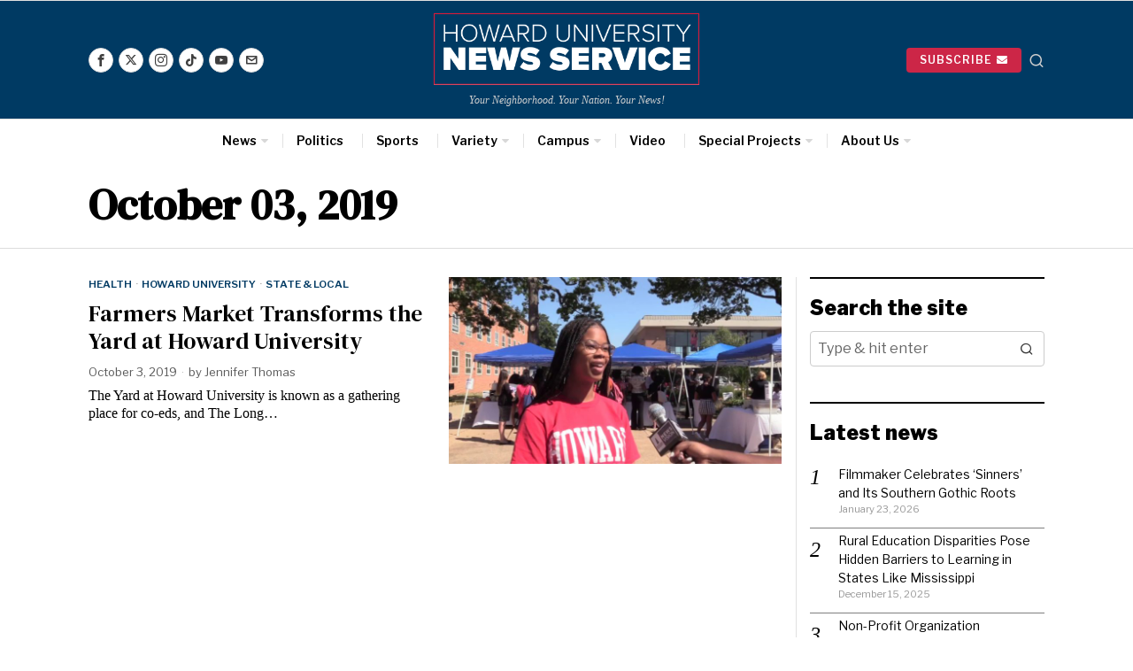

--- FILE ---
content_type: text/html; charset=UTF-8
request_url: https://hunewsservice.com/2019/10/03/
body_size: 36006
content:
<!DOCTYPE html>
<html lang="en" class="no-js">
<head>
	<meta charset="UTF-8">
	<meta name="viewport" content="width=device-width, initial-scale=1.0">
	<link rel="profile" href="http://gmpg.org/xfn/11">
    
	<!--[if lt IE 9]>
	<script src="https://hunewsservice.com/wp-content/themes/fox/js/html5.js"></script>
	<![endif]-->
    
    <script>
    document.addEventListener('DOMContentLoaded',function(){
        var fox56_async_css = document.querySelectorAll('link[media="fox56_async"],style[media="fox56_async"]')
        if ( ! fox56_async_css ) {
            return;
        }
        for( var link of fox56_async_css ) {
            link.setAttribute('media','all')
        }
    });
</script>
<title>October 3, 2019 &#8211; Howard University News Service</title>
<meta name='robots' content='max-image-preview:large' />
<link rel='dns-prefetch' href='//www.googletagmanager.com' />
<link rel='dns-prefetch' href='//fonts.googleapis.com' />
<link rel="alternate" type="application/rss+xml" title="Howard University News Service &raquo; Feed" href="https://hunewsservice.com/feed/" />
<link rel="alternate" type="application/rss+xml" title="Howard University News Service &raquo; Comments Feed" href="https://hunewsservice.com/comments/feed/" />
<style id='wp-img-auto-sizes-contain-inline-css'>
img:is([sizes=auto i],[sizes^="auto," i]){contain-intrinsic-size:3000px 1500px}
/*# sourceURL=wp-img-auto-sizes-contain-inline-css */
</style>
<link rel='stylesheet' id='sbi_styles-css' href='https://hunewsservice.com/wp-content/plugins/instagram-feed/css/sbi-styles.min.css?ver=6.10.0' media='all' />
<style id='wp-emoji-styles-inline-css'>

	img.wp-smiley, img.emoji {
		display: inline !important;
		border: none !important;
		box-shadow: none !important;
		height: 1em !important;
		width: 1em !important;
		margin: 0 0.07em !important;
		vertical-align: -0.1em !important;
		background: none !important;
		padding: 0 !important;
	}
/*# sourceURL=wp-emoji-styles-inline-css */
</style>
<style id='classic-theme-styles-inline-css'>
/*! This file is auto-generated */
.wp-block-button__link{color:#fff;background-color:#32373c;border-radius:9999px;box-shadow:none;text-decoration:none;padding:calc(.667em + 2px) calc(1.333em + 2px);font-size:1.125em}.wp-block-file__button{background:#32373c;color:#fff;text-decoration:none}
/*# sourceURL=/wp-includes/css/classic-themes.min.css */
</style>
<style id='co-authors-plus-coauthors-style-inline-css'>
.wp-block-co-authors-plus-coauthors.is-layout-flow [class*=wp-block-co-authors-plus]{display:inline}

/*# sourceURL=https://hunewsservice.com/wp-content/plugins/co-authors-plus/build/blocks/block-coauthors/style-index.css */
</style>
<style id='co-authors-plus-avatar-style-inline-css'>
.wp-block-co-authors-plus-avatar :where(img){height:auto;max-width:100%;vertical-align:bottom}.wp-block-co-authors-plus-coauthors.is-layout-flow .wp-block-co-authors-plus-avatar :where(img){vertical-align:middle}.wp-block-co-authors-plus-avatar:is(.alignleft,.alignright){display:table}.wp-block-co-authors-plus-avatar.aligncenter{display:table;margin-inline:auto}

/*# sourceURL=https://hunewsservice.com/wp-content/plugins/co-authors-plus/build/blocks/block-coauthor-avatar/style-index.css */
</style>
<style id='co-authors-plus-image-style-inline-css'>
.wp-block-co-authors-plus-image{margin-bottom:0}.wp-block-co-authors-plus-image :where(img){height:auto;max-width:100%;vertical-align:bottom}.wp-block-co-authors-plus-coauthors.is-layout-flow .wp-block-co-authors-plus-image :where(img){vertical-align:middle}.wp-block-co-authors-plus-image:is(.alignfull,.alignwide) :where(img){width:100%}.wp-block-co-authors-plus-image:is(.alignleft,.alignright){display:table}.wp-block-co-authors-plus-image.aligncenter{display:table;margin-inline:auto}

/*# sourceURL=https://hunewsservice.com/wp-content/plugins/co-authors-plus/build/blocks/block-coauthor-image/style-index.css */
</style>
<style id='global-styles-inline-css'>
:root{--wp--preset--aspect-ratio--square: 1;--wp--preset--aspect-ratio--4-3: 4/3;--wp--preset--aspect-ratio--3-4: 3/4;--wp--preset--aspect-ratio--3-2: 3/2;--wp--preset--aspect-ratio--2-3: 2/3;--wp--preset--aspect-ratio--16-9: 16/9;--wp--preset--aspect-ratio--9-16: 9/16;--wp--preset--color--black: #000000;--wp--preset--color--cyan-bluish-gray: #abb8c3;--wp--preset--color--white: #ffffff;--wp--preset--color--pale-pink: #f78da7;--wp--preset--color--vivid-red: #cf2e2e;--wp--preset--color--luminous-vivid-orange: #ff6900;--wp--preset--color--luminous-vivid-amber: #fcb900;--wp--preset--color--light-green-cyan: #7bdcb5;--wp--preset--color--vivid-green-cyan: #00d084;--wp--preset--color--pale-cyan-blue: #8ed1fc;--wp--preset--color--vivid-cyan-blue: #0693e3;--wp--preset--color--vivid-purple: #9b51e0;--wp--preset--gradient--vivid-cyan-blue-to-vivid-purple: linear-gradient(135deg,rgb(6,147,227) 0%,rgb(155,81,224) 100%);--wp--preset--gradient--light-green-cyan-to-vivid-green-cyan: linear-gradient(135deg,rgb(122,220,180) 0%,rgb(0,208,130) 100%);--wp--preset--gradient--luminous-vivid-amber-to-luminous-vivid-orange: linear-gradient(135deg,rgb(252,185,0) 0%,rgb(255,105,0) 100%);--wp--preset--gradient--luminous-vivid-orange-to-vivid-red: linear-gradient(135deg,rgb(255,105,0) 0%,rgb(207,46,46) 100%);--wp--preset--gradient--very-light-gray-to-cyan-bluish-gray: linear-gradient(135deg,rgb(238,238,238) 0%,rgb(169,184,195) 100%);--wp--preset--gradient--cool-to-warm-spectrum: linear-gradient(135deg,rgb(74,234,220) 0%,rgb(151,120,209) 20%,rgb(207,42,186) 40%,rgb(238,44,130) 60%,rgb(251,105,98) 80%,rgb(254,248,76) 100%);--wp--preset--gradient--blush-light-purple: linear-gradient(135deg,rgb(255,206,236) 0%,rgb(152,150,240) 100%);--wp--preset--gradient--blush-bordeaux: linear-gradient(135deg,rgb(254,205,165) 0%,rgb(254,45,45) 50%,rgb(107,0,62) 100%);--wp--preset--gradient--luminous-dusk: linear-gradient(135deg,rgb(255,203,112) 0%,rgb(199,81,192) 50%,rgb(65,88,208) 100%);--wp--preset--gradient--pale-ocean: linear-gradient(135deg,rgb(255,245,203) 0%,rgb(182,227,212) 50%,rgb(51,167,181) 100%);--wp--preset--gradient--electric-grass: linear-gradient(135deg,rgb(202,248,128) 0%,rgb(113,206,126) 100%);--wp--preset--gradient--midnight: linear-gradient(135deg,rgb(2,3,129) 0%,rgb(40,116,252) 100%);--wp--preset--font-size--small: 13px;--wp--preset--font-size--medium: 20px;--wp--preset--font-size--large: 36px;--wp--preset--font-size--x-large: 42px;--wp--preset--spacing--20: 0.44rem;--wp--preset--spacing--30: 0.67rem;--wp--preset--spacing--40: 1rem;--wp--preset--spacing--50: 1.5rem;--wp--preset--spacing--60: 2.25rem;--wp--preset--spacing--70: 3.38rem;--wp--preset--spacing--80: 5.06rem;--wp--preset--shadow--natural: 6px 6px 9px rgba(0, 0, 0, 0.2);--wp--preset--shadow--deep: 12px 12px 50px rgba(0, 0, 0, 0.4);--wp--preset--shadow--sharp: 6px 6px 0px rgba(0, 0, 0, 0.2);--wp--preset--shadow--outlined: 6px 6px 0px -3px rgb(255, 255, 255), 6px 6px rgb(0, 0, 0);--wp--preset--shadow--crisp: 6px 6px 0px rgb(0, 0, 0);}:where(.is-layout-flex){gap: 0.5em;}:where(.is-layout-grid){gap: 0.5em;}body .is-layout-flex{display: flex;}.is-layout-flex{flex-wrap: wrap;align-items: center;}.is-layout-flex > :is(*, div){margin: 0;}body .is-layout-grid{display: grid;}.is-layout-grid > :is(*, div){margin: 0;}:where(.wp-block-columns.is-layout-flex){gap: 2em;}:where(.wp-block-columns.is-layout-grid){gap: 2em;}:where(.wp-block-post-template.is-layout-flex){gap: 1.25em;}:where(.wp-block-post-template.is-layout-grid){gap: 1.25em;}.has-black-color{color: var(--wp--preset--color--black) !important;}.has-cyan-bluish-gray-color{color: var(--wp--preset--color--cyan-bluish-gray) !important;}.has-white-color{color: var(--wp--preset--color--white) !important;}.has-pale-pink-color{color: var(--wp--preset--color--pale-pink) !important;}.has-vivid-red-color{color: var(--wp--preset--color--vivid-red) !important;}.has-luminous-vivid-orange-color{color: var(--wp--preset--color--luminous-vivid-orange) !important;}.has-luminous-vivid-amber-color{color: var(--wp--preset--color--luminous-vivid-amber) !important;}.has-light-green-cyan-color{color: var(--wp--preset--color--light-green-cyan) !important;}.has-vivid-green-cyan-color{color: var(--wp--preset--color--vivid-green-cyan) !important;}.has-pale-cyan-blue-color{color: var(--wp--preset--color--pale-cyan-blue) !important;}.has-vivid-cyan-blue-color{color: var(--wp--preset--color--vivid-cyan-blue) !important;}.has-vivid-purple-color{color: var(--wp--preset--color--vivid-purple) !important;}.has-black-background-color{background-color: var(--wp--preset--color--black) !important;}.has-cyan-bluish-gray-background-color{background-color: var(--wp--preset--color--cyan-bluish-gray) !important;}.has-white-background-color{background-color: var(--wp--preset--color--white) !important;}.has-pale-pink-background-color{background-color: var(--wp--preset--color--pale-pink) !important;}.has-vivid-red-background-color{background-color: var(--wp--preset--color--vivid-red) !important;}.has-luminous-vivid-orange-background-color{background-color: var(--wp--preset--color--luminous-vivid-orange) !important;}.has-luminous-vivid-amber-background-color{background-color: var(--wp--preset--color--luminous-vivid-amber) !important;}.has-light-green-cyan-background-color{background-color: var(--wp--preset--color--light-green-cyan) !important;}.has-vivid-green-cyan-background-color{background-color: var(--wp--preset--color--vivid-green-cyan) !important;}.has-pale-cyan-blue-background-color{background-color: var(--wp--preset--color--pale-cyan-blue) !important;}.has-vivid-cyan-blue-background-color{background-color: var(--wp--preset--color--vivid-cyan-blue) !important;}.has-vivid-purple-background-color{background-color: var(--wp--preset--color--vivid-purple) !important;}.has-black-border-color{border-color: var(--wp--preset--color--black) !important;}.has-cyan-bluish-gray-border-color{border-color: var(--wp--preset--color--cyan-bluish-gray) !important;}.has-white-border-color{border-color: var(--wp--preset--color--white) !important;}.has-pale-pink-border-color{border-color: var(--wp--preset--color--pale-pink) !important;}.has-vivid-red-border-color{border-color: var(--wp--preset--color--vivid-red) !important;}.has-luminous-vivid-orange-border-color{border-color: var(--wp--preset--color--luminous-vivid-orange) !important;}.has-luminous-vivid-amber-border-color{border-color: var(--wp--preset--color--luminous-vivid-amber) !important;}.has-light-green-cyan-border-color{border-color: var(--wp--preset--color--light-green-cyan) !important;}.has-vivid-green-cyan-border-color{border-color: var(--wp--preset--color--vivid-green-cyan) !important;}.has-pale-cyan-blue-border-color{border-color: var(--wp--preset--color--pale-cyan-blue) !important;}.has-vivid-cyan-blue-border-color{border-color: var(--wp--preset--color--vivid-cyan-blue) !important;}.has-vivid-purple-border-color{border-color: var(--wp--preset--color--vivid-purple) !important;}.has-vivid-cyan-blue-to-vivid-purple-gradient-background{background: var(--wp--preset--gradient--vivid-cyan-blue-to-vivid-purple) !important;}.has-light-green-cyan-to-vivid-green-cyan-gradient-background{background: var(--wp--preset--gradient--light-green-cyan-to-vivid-green-cyan) !important;}.has-luminous-vivid-amber-to-luminous-vivid-orange-gradient-background{background: var(--wp--preset--gradient--luminous-vivid-amber-to-luminous-vivid-orange) !important;}.has-luminous-vivid-orange-to-vivid-red-gradient-background{background: var(--wp--preset--gradient--luminous-vivid-orange-to-vivid-red) !important;}.has-very-light-gray-to-cyan-bluish-gray-gradient-background{background: var(--wp--preset--gradient--very-light-gray-to-cyan-bluish-gray) !important;}.has-cool-to-warm-spectrum-gradient-background{background: var(--wp--preset--gradient--cool-to-warm-spectrum) !important;}.has-blush-light-purple-gradient-background{background: var(--wp--preset--gradient--blush-light-purple) !important;}.has-blush-bordeaux-gradient-background{background: var(--wp--preset--gradient--blush-bordeaux) !important;}.has-luminous-dusk-gradient-background{background: var(--wp--preset--gradient--luminous-dusk) !important;}.has-pale-ocean-gradient-background{background: var(--wp--preset--gradient--pale-ocean) !important;}.has-electric-grass-gradient-background{background: var(--wp--preset--gradient--electric-grass) !important;}.has-midnight-gradient-background{background: var(--wp--preset--gradient--midnight) !important;}.has-small-font-size{font-size: var(--wp--preset--font-size--small) !important;}.has-medium-font-size{font-size: var(--wp--preset--font-size--medium) !important;}.has-large-font-size{font-size: var(--wp--preset--font-size--large) !important;}.has-x-large-font-size{font-size: var(--wp--preset--font-size--x-large) !important;}
:where(.wp-block-post-template.is-layout-flex){gap: 1.25em;}:where(.wp-block-post-template.is-layout-grid){gap: 1.25em;}
:where(.wp-block-term-template.is-layout-flex){gap: 1.25em;}:where(.wp-block-term-template.is-layout-grid){gap: 1.25em;}
:where(.wp-block-columns.is-layout-flex){gap: 2em;}:where(.wp-block-columns.is-layout-grid){gap: 2em;}
:root :where(.wp-block-pullquote){font-size: 1.5em;line-height: 1.6;}
/*# sourceURL=global-styles-inline-css */
</style>
<link rel='stylesheet' id='mailerlite_forms.css-css' href='https://hunewsservice.com/wp-content/plugins/official-mailerlite-sign-up-forms/assets/css/mailerlite_forms.css?ver=1.7.14' media='all' />
<link rel='stylesheet' id='fox-google-fonts-css' href='https://fonts.googleapis.com/css?family=Libre+Franklin%3A600%2Cregular%2C700%2C900%7CDM+Serif+Text%3Aregular&#038;display=swap&#038;ver=6.8.1' media='fox56_async' />
<style id='fox-above-inline-css'>
@font-face {font-family:'icon56';src:url('https://hunewsservice.com/wp-content/themes/fox/css56/icons56-v68/icon56.ttf?version=6.8.1') format('truetype'),url('https://hunewsservice.com/wp-content/themes/fox/css56/icons56-v68/icon56.woff?version=6.8.1') format('woff'),url('https://hunewsservice.com/wp-content/themes/fox/css56/icons56-v68/icon56.svg?version=6.8.1#icon56') format('svg');font-weight:normal;font-style:normal;font-display:block;}@charset "UTF-8";html {font-family:sans-serif;-ms-text-size-adjust:100%;-webkit-text-size-adjust:100%;}body {margin:0;}article, aside, details, figcaption, figure, footer, header, main, menu, nav, section, summary {display:block;}audio, canvas, progress, video {display:inline-block;}audio:not([controls]) {display:none;height:0;}progress {vertical-align:baseline;}[hidden], template {display:none;}a {background-color:transparent;-webkit-text-decoration-skip:objects;}a:active, a:hover {outline-width:0;}abbr[title] {border-bottom:none;text-decoration:underline;-webkit-text-decoration:underline dotted;text-decoration:underline dotted;}b, strong {font-weight:inherit;}b, strong {font-weight:bolder;}dfn {font-style:italic;}h1 {font-size:2em;margin:0.67em 0;}mark {background-color:#ff0;color:#000;}small {font-size:80%;}sub, sup {font-size:75%;line-height:0;position:relative;vertical-align:baseline;}sub {bottom:-0.25em;}sup {top:-0.5em;}img {border-style:none;}svg:not(:root) {overflow:hidden;}code, kbd, pre, samp {font-family:monospace, monospace;font-size:1em;}figure {margin:1em 40px;}hr {box-sizing:content-box;height:0;overflow:visible;}button, input, select, textarea {font:inherit;margin:0;}optgroup {font-weight:700;}button, input {overflow:visible;}button, select {text-transform:none;}[type=reset], [type=submit], button, html [type=button] {-webkit-appearance:button;}[type=button]::-moz-focus-inner, [type=reset]::-moz-focus-inner, [type=submit]::-moz-focus-inner, button::-moz-focus-inner {border-style:none;padding:0;}[type=button]:-moz-focusring, [type=reset]:-moz-focusring, [type=submit]:-moz-focusring, button:-moz-focusring {outline:1px dotted ButtonText;}fieldset {border:1px solid silver;margin:0 2px;padding:0.35em 0.625em 0.75em;}legend {box-sizing:border-box;color:inherit;display:table;max-width:100%;padding:0;white-space:normal;}textarea {overflow:auto;}[type=checkbox], [type=radio] {box-sizing:border-box;padding:0;}[type=number]::-webkit-inner-spin-button, [type=number]::-webkit-outer-spin-button {height:auto;}[type=search] {-webkit-appearance:textfield;outline-offset:-2px;}[type=search]::-webkit-search-cancel-button, [type=search]::-webkit-search-decoration {-webkit-appearance:none;}::-webkit-input-placeholder {color:inherit;opacity:0.54;}::-webkit-file-upload-button {-webkit-appearance:button;font:inherit;}.clearfix {*zoom:1;}.clearfix:before, .clearfix:after {display:table;content:"";line-height:0;}.clearfix:after {clear:both;}article, aside, details, figcaption, figure, footer, topbar, hgroup, nav, section {display:block;}audio, canvas, video {display:inline-block;*display:inline;*zoom:1;}audio:not([controls]) {display:none;}html {font-size:100%;-webkit-text-size-adjust:100%;-ms-text-size-adjust:100%;}a:focus {outline:thin dotted #333;outline:5px auto -webkit-focus-ring-color;outline-offset:-2px;}a:hover, a:active {outline:0;}sub, sup {position:relative;font-size:75%;line-height:0;vertical-align:baseline;}sup {top:-0.5em;}sub {bottom:-0.25em;}img {max-width:100%;width:auto\9 ;height:auto;vertical-align:middle;border:0;-ms-interpolation-mode:bicubic;}button, input, select, textarea {margin:0;font-size:100%;vertical-align:middle;}button, input {*overflow:visible;line-height:normal;}button::-moz-focus-inner, input::-moz-focus-inner {padding:0;border:0;}[class^=ic56-], [class*=" ic56-"] {font-family:"icon56" !important;speak:never;font-style:normal;font-weight:normal;font-variant:normal;text-transform:none;line-height:1;-webkit-font-smoothing:antialiased;-moz-osx-font-smoothing:grayscale;}.ic56-bluesky-brands-solid:before {content:"\e92b";}.ic56-quora:before {content:"\e905";}.ic56-tripadvisor:before {content:"\e906";}.ic56-medium:before {content:"\e907";}.ic56-snapchat-square:before {content:"\e908";}.ic56-snapchat-ghost:before {content:"\e909";}.ic56-snapchat:before {content:"\e90a";}.ic56-tiktok:before {content:"\e90b";}.ic56-chevron-thin-up:before {content:"\e90c";}.ic56-chevron-small-up:before {content:"\e90d";}.ic56-chevron-thin-down:before {content:"\e90e";}.ic56-chevron-small-down:before {content:"\e90f";}.ic56-caret-right:before {content:"\e910";}.ic56-caret-left:before {content:"\e911";}.ic56-caret-up:before {content:"\e912";}.ic56-caret-down:before {content:"\e913";}.ic56-envelope:before {content:"\e914";}.ic56-x:before {content:"\e915";}.ic56-search:before {content:"\e916";}.ic56-clear:before {content:"\e917";}.ic56-menu1:before {content:"\e918";}.ic56-shopping-bag:before {content:"\e919";}.ic56-shopping-cart:before {content:"\e91a";}.ic56-arrow_upward:before {content:"\e91b";}.ic56-chevrons-up:before {content:"\e91c";}.ic56-chat_bubble_outline:before {content:"\e91d";}.ic56-chat_bubble:before {content:"\e91e";}.ic56-chat:before {content:"\e91f";}.ic56-link1:before {content:"\e920";}.ic56-external-link:before {content:"\e921";}.ic56-link2:before {content:"\e922";}.ic56-chevron-thin-right:before {content:"\e923";}.ic56-chevron-thin-left:before {content:"\e924";}.ic56-heart1:before {content:"\e925";}.ic56-x-twitter:before {content:"\e926";}.ic56-mastodon:before {content:"\e927";}.ic56-threads:before {content:"\e928";}.ic56-images:before {content:"\e929";}.ic56-headphones:before {content:"\e92a";}.ic56-search1:before {content:"\e986";}.ic56-menu:before {content:"\e9bd";}.ic56-link:before {content:"\e9cb";}.ic56-heart:before {content:"\e9da";}.ic56-cross:before {content:"\ea0f";}.ic56-play3:before {content:"\ea1c";}.ic56-amazon:before {content:"\ea87";}.ic56-google:before {content:"\ea88";}.ic56-facebook:before {content:"\ea90";}.ic56-facebook2:before {content:"\ea91";}.ic56-instagram:before {content:"\ea92";}.ic56-whatsapp:before {content:"\ea93";}.ic56-spotify:before {content:"\ea94";}.ic56-telegram:before {content:"\ea95";}.ic56-twitter:before {content:"\ea96";}.ic56-vk:before {content:"\ea98";}.ic56-sina-weibo:before {content:"\ea9a";}.ic56-rss:before {content:"\ea9b";}.ic56-youtube:before {content:"\ea9d";}.ic56-twitch:before {content:"\ea9f";}.ic56-vimeo:before {content:"\eaa0";}.ic56-vimeo2:before {content:"\eaa1";}.ic56-flickr:before {content:"\eaa3";}.ic56-dribbble:before {content:"\eaa7";}.ic56-behance:before {content:"\eaa8";}.ic56-500px:before {content:"\eaab";}.ic56-steam:before {content:"\eaac";}.ic56-github:before {content:"\eab0";}.ic56-wordpress:before {content:"\eab4";}.ic56-tumblr:before {content:"\eab9";}.ic56-yahoo:before {content:"\eabb";}.ic56-soundcloud:before {content:"\eac3";}.ic56-soundcloud2:before {content:"\eac4";}.ic56-skype:before {content:"\eac5";}.ic56-reddit:before {content:"\eac6";}.ic56-linkedin:before {content:"\eac9";}.ic56-linkedin2:before {content:"\eaca";}.ic56-pinterest:before {content:"\ead1";}.ic56-pinterest2:before {content:"\ead2";}.ic56-yelp:before {content:"\ead7";}.ic56-paypal:before {content:"\ead8";}.ic56-sun:before {content:"\e900";}.ic56-moon:before {content:"\e901";}.ic56-sun1:before {content:"\e902";}.ic56-moon1:before {content:"\e903";}.ic56-menu2:before {content:"\e904";}.ic56-share:before {content:"\e92c";}:root {--font-body:"Helvetica Neue", Helvetica, Arial, sans-serif;--font-heading:"Helvetica Neue", Helvetica, Arial, sans-serif;--font-nav:"Helvetica Neue", Helvetica, Arial, sans-serif;--accent-color:#db4a37;--link-color:#db4a36;--border-color:#e0e0e0;--input-color:#000;--input-background:#fff;--input-border-color:var(--border-color);--input-border-width:1px;--input-border-radius:1px;--input-height:46px;--input-focus-color:#000;--input-focus-background:#fafafa;--input-focus-border-color:var(--border-color);--input-shadow:none;--input-focus-shadow:none;--input-placeholder-opacity:0.6;--button-padding:28px;--button-height:48px;--button-border-radius:0px;--button-shadow:none;--button-hover-shadow:none;--content-width:1080px;--narrow-width:660px;--ipad-f:0.88;--ipad-portrait-f:0.71;--iphone-f:0.5;--iphone-portrait-f:0.42;--fb:#1877F2;--ms:#0084ff;--tw:#1DA1F2;--x:#111;--pin:#E60023;--lin:#0077b5;--em:#999;--ws:#25D366;--rd:#ff4500;--list-widget-border-style:solid;--list-widget-border-color:var(--border-color);--list-widget-link-color:inherit;--list-widget-link-hover-color:var(--accent-color);--list-widget-spacing:6px;--microtip-transition-duration:0ms;--darkmode-text-color:#fff;--darkmode-text-light-color:rgba(255,255,255,0.8);--darkmode-text-lighter-color:rgba(255,255,255,0.6);--darkmode-bg:#000;--darkmode-border-color:rgba(255,255,255,0.12);}html {overflow-y:scroll;}body {position:relative;overflow:hidden;}.hide_on_desktop {display:none !important;}@media only screen and (max-width:840px) {.show_on_tablet {display:block !important;}}@media only screen and (max-width:840px) {.hide_on_tablet {display:none !important;}}@media only screen and (max-width:600px) {.show_on_mobile {display:block !important;}}@media only screen and (max-width:600px) {.hide_on_mobile {display:none !important;}}.spacer56 {clear:both;display:block;height:30px;}@media only screen and (max-width:840px) {.spacer56 {height:20px;}}@media only screen and (max-width:600px) {.spacer56 {height:20px;}}.spacer56:before, .spacer56:after {clear:both;content:"";display:table;}.separator56 {display:flex;align-items:center;padding-block:30px;}@media only screen and (max-width:840px) {.separator56 {padding-block:20px;}}@media only screen and (max-width:600px) {.separator56 {padding-block:20px;}}.separator56__line {width:100%;border-width:1px;border-color:var(--border-color);}.disable--desktop,.disable--tablet,.disable--mobile,.section56--disable {position:relative;}.disable--desktop:before,.disable--tablet:before,.disable--mobile:before,.section56--disable:before {display:none;z-index:999;position:absolute;top:0;left:0;bottom:0;right:0;cursor:not-allowed;background:rgba(255, 255, 255, 0.7);}.section56--disable {display:none;}.customize-partial-edit-shortcuts-shown .section56--disable {display:block;}.section56--disable:after {z-index:9999;position:absolute;top:48%;left:10%;right:10%;padding:8px;text-align:center;background:#05456d;color:white;border-radius:3px;box-shadow:3px 5px 20px rgba(0, 0, 0, 0.6);cursor:not-allowed;content:"This section is hidden temporarily (by \"Section\" tab of your builder section). When you close Customizer, you won't be able to see this section.";}.section56--disable:before {display:block;content:"";}@media (min-width:1025px) and (max-width:99999px) {.hide--desktop {display:none !important;}.disable--desktop {opacity:0.4;}.disable--desktop:before {content:"";display:block;}}@media (min-width:700px) and (max-width:1024px) {.hide--tablet {display:none !important;}.disable--tablet {opacity:0.4;}.disable--tablet:before {content:"";display:block;}}@media (max-width:699px) {.hide--mobile {display:none !important;}.disable--mobile {opacity:0.4;}.disable--mobile:before {content:"";display:block;}}*, *:before, *:after {box-sizing:border-box;-webkit-box-sizing:border-box;-moz-box-sizing:border-box;}html {font-size:0.625em; }.says,.screen-reader-text,.updated:not(.published),.post-navigation h2 {clip:rect(1px, 1px, 1px, 1px);height:1px;overflow:hidden;position:absolute !important;width:1px;}body {font-family:var(--font-body);font-size:16px;color:#000;line-height:1.5;}@media only screen and (max-width:600px) {body {font-size:14px;}}h1, h2, h3, h4, h5, h6 {line-height:1.3;font-family:var(--font-heading);font-weight:700;}figure, p, h1, h2, h3, h4, h5, h6, blockquote, table, ul, ol, dl, pre, address, .gallery, .wp-block-media-text, .wp-block-embed {margin:0 0 24px;}@media only screen and (max-width:600px) {figure, p, h1, h2, h3, h4, h5, h6, blockquote, table, ul, ol, dl, pre, address, .gallery, .wp-block-media-text, .wp-block-embed {margin-bottom:20px;}}ul, ol {padding-left:1.75em;}ol {list-style-type:decimal;}ul {list-style-type:square;}li {line-height:1.5;}a {color:var(--link-color);text-decoration:none;}a:hover {text-decoration:none;}a:focus {outline:0;}a:focus-visible {outline:2px solid rgba(0, 0, 0, 0.5);outline-offset:-2px;}img {border:0;max-width:100%;}blockquote {border:0 solid;}input, textarea, select {max-width:100%;background:none;}input[type=text],input[type=search],input[type=number],input[type=email],input[type=url],input[type=date],input[type=password],textarea,.fox-input {box-shadow:none;-webkit-appearance:none;-webkit-border-radius:0;color:var(--input-color);border:1px solid var(--input-border-color);border-radius:var(--input-border-radius);background:var(--input-background);border-width:var(--input-border-width);transition:color 0.15s ease-out, background-color 0.15s ease-out, border-color 0.15s ease-out, box-shadow 0.15s ease-out;line-height:var(--input-height);padding:0 14px;font-size:0.9em;font-family:var(--font-body);box-shadow:var(--input-shadow);width:100%;}input[type=text]::-webkit-input-placeholder,input[type=search]::-webkit-input-placeholder,input[type=number]::-webkit-input-placeholder,input[type=email]::-webkit-input-placeholder,input[type=url]::-webkit-input-placeholder,input[type=date]::-webkit-input-placeholder,input[type=password]::-webkit-input-placeholder,textarea::-webkit-input-placeholder,.fox-input::-webkit-input-placeholder {opacity:var(--input-placeholder-opacity);color:var(--input-color);}input[type=text]::-moz-placeholder,input[type=search]::-moz-placeholder,input[type=number]::-moz-placeholder,input[type=email]::-moz-placeholder,input[type=url]::-moz-placeholder,input[type=date]::-moz-placeholder,input[type=password]::-moz-placeholder,textarea::-moz-placeholder,.fox-input::-moz-placeholder {opacity:var(--input-placeholder-opacity);color:var(--input-color);}input[type=text]:-moz-placeholder,input[type=search]:-moz-placeholder,input[type=number]:-moz-placeholder,input[type=email]:-moz-placeholder,input[type=url]:-moz-placeholder,input[type=date]:-moz-placeholder,input[type=password]:-moz-placeholder,textarea:-moz-placeholder,.fox-input:-moz-placeholder {opacity:var(--input-placeholder-opacity);color:var(--input-color);}input[type=text]:-ms-input-placeholder,input[type=search]:-ms-input-placeholder,input[type=number]:-ms-input-placeholder,input[type=email]:-ms-input-placeholder,input[type=url]:-ms-input-placeholder,input[type=date]:-ms-input-placeholder,input[type=password]:-ms-input-placeholder,textarea:-ms-input-placeholder,.fox-input:-ms-input-placeholder {opacity:var(--input-placeholder-opacity);color:var(--input-color);}textarea {height:180px;padding-top:12px;padding-bottom:12px;line-height:1.5;width:100%;}input[type=text]:focus,input[type=search]:focus,input[type=number]:focus,input[type=email]:focus,input[type=url]:focus,input[type=date]:focus,input[type=password]:focus,textarea:focus,.fox-input:focus {color:var(--input-focus-color);border-color:var(--input-focus-border-color);background:var(--input-focus-background);box-shadow:var(--input-focus-shadow);outline:0;}input[type=text]:focus::-webkit-input-placeholder,input[type=search]:focus::-webkit-input-placeholder,input[type=number]:focus::-webkit-input-placeholder,input[type=email]:focus::-webkit-input-placeholder,input[type=url]:focus::-webkit-input-placeholder,input[type=date]:focus::-webkit-input-placeholder,input[type=password]:focus::-webkit-input-placeholder,textarea:focus::-webkit-input-placeholder,.fox-input:focus::-webkit-input-placeholder {opacity:var(--input-placeholder-opacity);color:var(--input-focus-color);}input[type=text]:focus::-moz-placeholder,input[type=search]:focus::-moz-placeholder,input[type=number]:focus::-moz-placeholder,input[type=email]:focus::-moz-placeholder,input[type=url]:focus::-moz-placeholder,input[type=date]:focus::-moz-placeholder,input[type=password]:focus::-moz-placeholder,textarea:focus::-moz-placeholder,.fox-input:focus::-moz-placeholder {opacity:var(--input-placeholder-opacity);color:var(--input-focus-color);}input[type=text]:focus:-moz-placeholder,input[type=search]:focus:-moz-placeholder,input[type=number]:focus:-moz-placeholder,input[type=email]:focus:-moz-placeholder,input[type=url]:focus:-moz-placeholder,input[type=date]:focus:-moz-placeholder,input[type=password]:focus:-moz-placeholder,textarea:focus:-moz-placeholder,.fox-input:focus:-moz-placeholder {opacity:var(--input-placeholder-opacity);color:var(--input-focus-color);}input[type=text]:focus:-ms-input-placeholder,input[type=search]:focus:-ms-input-placeholder,input[type=number]:focus:-ms-input-placeholder,input[type=email]:focus:-ms-input-placeholder,input[type=url]:focus:-ms-input-placeholder,input[type=date]:focus:-ms-input-placeholder,input[type=password]:focus:-ms-input-placeholder,textarea:focus:-ms-input-placeholder,.fox-input:focus:-ms-input-placeholder {opacity:var(--input-placeholder-opacity);color:var(--input-focus-color);}select {width:100%;max-width:100%;outline:none;height:var(--input-height);line-height:var(--input-height);border:1px solid var(--input-border-color);border-width:var(--input-border-width);padding:0 12px;}body iframe[src*="youtube.com"],body iframe[src*="youtu.be"] {aspect-ratio:16/9;height:auto;}body .video-16-9 iframe,body .wp-embed-aspect-16-9 iframe {aspect-ratio:16/9;height:auto;}body .video-4-3 iframe,body .wp-embed-aspect-4-3 iframe {aspect-ratio:4/3;height:auto;}body .video-9-16 iframe,body .wp-embed-aspect-9-16 iframe {aspect-ratio:9/16;height:auto;}body .video-short-flexible iframe,body .wp-embed-aspect-short-flexible iframe {aspect-ratio:16/9;height:auto;}@media only screen and (max-width:600px) {body .video-short-flexible iframe,body .wp-embed-aspect-short-flexible iframe {aspect-ratio:9/16;}}.button56 {display:inline-block;}input[type=submit],button,.btn56 {cursor:pointer;display:inline-flex;align-content:center;align-items:center;justify-content:center;line-height:var(--button-height);padding:0 var(--button-padding);font-family:var(--font-heading);border:0 solid;border-radius:var(--button-border-radius);box-shadow:var(--button-shadow);font-size:12px;text-transform:uppercase;letter-spacing:1px;font-weight:bold;letter-spacing:0;text-align:center;transition:all 0.3s ease-out;text-decoration:none !important;color:white;background:black;}input[type=submit]:hover,button:hover,.btn56:hover {box-shadow:var(--button-hover-shadow);color:white;background:var(--accent-color);}input[type=submit] i,button i,.btn56 i {margin-left:5px;}.btn56--primary {background-color:var(--accent-color);color:white;}.btn56--primary:hover {color:white;}.btn56--black {color:white;background:#191919;}.btn56--black:hover {color:white;background:#000;}.btn56--outline {color:inherit;border:2px solid;background:none;}.btn56--outline:hover {color:inherit;background:none;}.btn56--fill {background:none;color:inherit;border:2px solid;}.btn56--fill:hover {background-color:black;border-color:black;color:white;}.btn56--tiny {line-height:28px;padding-left:15px;padding-right:15px;font-size:0.8em;}.btn56--tiny.btn56--outline, .btn56--tiny.btn56--fill {line-height:26px;}.btn56--small {line-height:38px;padding-left:20px;padding-right:20px;}.btn56--small.btn56--outline, .btn56--small.btn56--fill {line-height:36px;}.btn56--normal {line-height:48px;padding-left:28px;padding-right:28px;}.btn56--normal.btn56--outline, .btn56--normal.btn56--fill {line-height:46px;}.btn56--medium {line-height:58px;padding-left:38px;padding-right:38px;}.btn56--medium.btn56--outline, .btn56--medium.btn56--fill {line-height:56px;}.btn56--large {line-height:68px;padding-left:48px;padding-right:48px;}.btn56--large.btn56--outline, .btn56--large.btn56--fill {line-height:66px;}.button56--align {display:block;}.button56--align .btn56 {display:inline-flex;}.button56--block {display:block;text-align:center;}.button56--block .btn56 {display:inline-flex;}.button56--block-full .btn56 {width:100%;}.button56--block-half .btn56 {width:50%;}@media only screen and (max-width:600px) {.button56--block-half .btn56 {width:100%;}}.button56--block-third .btn56 {width:33.33%;}@media only screen and (max-width:600px) {.button56--block-third .btn56 {width:100%;}}.align-center {text-align:center;}.align-left {text-align:left;}.align-right {text-align:right;}.textskin--dark {color:white;}.textskin--dark .meta56 .meta56__category--fancy a,.textskin--dark .meta56 .meta56__category--fancy a:hover {color:inherit;}.skin--dark {background:#000;color:white;}.skin--dark .widget_archive li, .skin--dark .widget_nav_menu li, .skin--dark .widget_meta li, .skin--dark .widget_recent_entries li, .skin--dark .widget_categories li, .skin--dark .widget_product_categories li {border-color:rgba(255, 255, 255, 0.2);}.hide {display:none !important;}.stretch--full .container {width:98%;max-width:100%;}.fox56-social-list ul {list-style:none;margin:0;padding:0;display:flex;align-items:center;flex-flow:row wrap;}.fox56-social-list li {display:block;}.fox56-social-list li + li {margin-left:6px;}.fox56-social-list a {display:flex;align-content:center;align-items:center;justify-content:center;width:32px;height:32px;border-radius:50%;border:0 solid;text-align:center;font-size:18px;color:inherit;text-decoration:none;transition:all 0.15s ease-out;}.fox56-social-list i {display:block;}.fox56-social-list img {display:block;width:18px;}.fox56-social-list a:hover {color:var(--accent-color);}.share56 {display:flex;align-items:center;}.align-center .share56,.share56.align-center {justify-content:center;}.align-right .share56,.share56.align-right {justify-content:flex-end;}.share56 ul {list-style:none;margin:0;padding:0;display:flex;align-items:center;flex-flow:row wrap;}@media only screen and (max-width:600px) {.share56__label {display:none;}}.share56__label + ul {margin-left:16px;}@media only screen and (max-width:600px) {.share56__label + ul {margin-left:0;}}.share56 li {display:block;}.share56 a {display:block;color:#fff;background:#111;text-decoration:none;text-align:center;display:flex;align-items:center;justify-content:center;font-size:16px;height:32px;border:0 solid var(--border-color);transition:all 0.2s ease-out;}.share56 a:hover {color:white;background-color:#111;}.share56 a span {display:none;}.share56--full ul {text-align:center;width:100%;display:grid;grid-auto-columns:1fr;-moz-column-gap:3px; column-gap:3px;}.share56--full li {grid-row:1;}.share56--inline a {width:32px;height:32px;border-radius:30px;}.share56--inline li + li {margin-left:3px;}.share56--brand a {color:white;}.share56--brand a:hover {color:white;}.share56--brand .li-facebook a {background:var(--fb);}.share56--brand .li-twitter a {background:var(--x);}.share56--brand .li-pinterest a {background:var(--pin);}.share56--brand .li-linkedin a {background:var(--lin);}.share56--brand .li-reddit a {background:var(--rd);}.share56--brand .li-whatsapp a {background:var(--ws);}.share56--brand .li-email a {background:var(--em);}.share56--brand .li-telegram a {background:#0088cc;}.share56--brand .li-share a {background:#222;}@media only screen and (max-width:600px) {.share56.share56--inline a {width:28px;height:28px;}}.share56 li.li-share {display:none;}@media only screen and (max-width:600px) {.meta-share .share56 > ul > li {display:none;margin-left:0;}.meta-share .share56 > ul > li.li-share {display:block;position:relative;}.meta-share .share56 .share56__label {display:block;font-size:11px;font-family:Arial, Helvetica, sans-serif;text-transform:uppercase;letter-spacing:0.2px;margin-right:5px;}}.li-share-dropdown {position:fixed;bottom:0;left:0;right:0;background-color:white;z-index:99999;box-shadow:0 0 10px rgba(0, 0, 0, 0.1);padding:20px 10px;transition:all 0.2s;transform:translate(0, 120%);}.li-share-dropdown.shown {transform:translate(0, 0);}.li-share-dropdown ul {list-style:none;margin:0;padding:0;justify-content:center;}.li-share-dropdown ul li {display:block;}.meta-share .li-share-dropdown ul li {display:block;}.row56 {display:grid;-moz-column-gap:24px; column-gap:24px;margin:0;}@media only screen and (max-width:840px) {.row56 {display:block;}}.row56--1cols {grid-template-columns:1fr;}.row56--2cols {grid-template-columns:repeat(2, 1fr);}.row56--3cols {grid-template-columns:repeat(3, 1fr);}.row56--4cols {grid-template-columns:repeat(4, 1fr);}.row56--5cols {grid-template-columns:repeat(5, 1fr);}@media only screen and (max-width:840px) {.row56__col + .row56__col {margin-top:12px;padding-top:12px;border-top:0 solid var(--border-color);}}[class*=col-].row56__col {padding:0;}.col--1 {grid-column:1/-1;}.col--1-1 {grid-column:1/span 1;}.col--1-2 {grid-column:1/span 2;}.col--1-3 {grid-column:1/span 3;}.col--1-4 {grid-column:1/span 4;}.col--2 {grid-column:2/-1;}.col--2-1 {grid-column:2/span 1;}.col--2-2 {grid-column:2/span 2;}.col--2-3 {grid-column:2/span 3;}.col--2-4 {grid-column:2/span 4;}.col--3 {grid-column:3/-1;}.col--3-1 {grid-column:3/span 1;}.col--3-2 {grid-column:3/span 2;}.col--3-3 {grid-column:3/span 3;}.col--4 {grid-column:4/-1;}.col--4-1 {grid-column:4/span 1;}.col--4-2 {grid-column:4/span 2;}.col--4-3 {grid-column:4/span 3;}.order--1 {order:1;}.order--2 {order:2;}.order--3 {order:3;}.order--4 {order:4;}.order--5 {order:5;}.order--6 {order:6;}.row {display:flex;align-items:stretch;flex-flow:row wrap;margin:0 -10px;}.col {padding:0 10px;}.col-0-1 {width:0;display:none !important;}.col-1-1 {width:100%;}.col-1-2 {width:50%;}.col-1-3 {width:33.33%;}.col-2-3 {width:66.66%;}.col-1-4 {width:25%;}.col-3-4 {width:75%;}.col-1-5 {width:20%;}.col-2-5 {width:40%;}.col-3-5 {width:60%;}.col-4-5 {width:80%;}.col-1-6 {width:16.66%;}.col-5-6 {width:83.3333333%;}.col-1-7 {width:14.28%;}.col-1-8 {width:12.5%;}#wi-main {overflow:hidden;}body {background:#fff;border:0 solid;}@media only screen and (max-width:840px) {body {border:0;}}body.layout-boxed #wi-all {background-color:white;max-width:100%;margin-left:auto;margin-right:auto;width:calc(var(--content-width) + 60px);position:relative;border:0 solid;}#wi-all,.wi-content,.widget-area {max-width:100%;}#wi-all::after,.wi-content::after,.widget-area::after {clear:both;content:"";display:table;}body.layout-boxed.body--hand-drawn #wi-all {border:0;}body.layout-boxed.body--hand-drawn .handborder {position:absolute;}body.layout-boxed.body--hand-drawn .handborder--left,body.layout-boxed.body--hand-drawn .handborder--right {top:0;bottom:0;width:2px;background:url(https://hunewsservice.com/wp-content/themes/fox/images/line.webp) top left repeat-y;}body.layout-boxed.body--hand-drawn .handborder--top,body.layout-boxed.body--hand-drawn .handborder--bottom {left:0;right:0;height:2px;background:url(https://hunewsservice.com/wp-content/themes/fox/images/line-h.webp) top left repeat-x;}body.layout-boxed.body--hand-drawn .handborder--right {right:0;}body.layout-boxed.body--hand-drawn .handborder--left {left:0;}body.layout-boxed.body--hand-drawn .handborder--top {top:0;}body.layout-boxed.body--hand-drawn .handborder--bottom {bottom:0;}.container {width:var(--content-width);max-width:97%;margin-left:auto;margin-right:auto;*zoom:1;clear:both;}.container:before, .container:after {clear:both;display:table;content:"";line-height:0;}.container::after {clear:both;content:"";display:table;}.container .container {max-width:100%;}@media only screen and (max-width:600px) {.container {max-width:calc(100% - 20px);}}.wi-content {padding:20px 0 60px;}@media only screen and (max-width:840px) {.wi-content {padding-bottom:40px;}}@media only screen and (max-width:600px) {.wi-content {padding-bottom:30px;}}.home.blog .wi-content {overflow:hidden;padding-top:10px;}@media only screen and (max-width:840px) {.home.blog .wi-content {padding-top:0 !important;}}.archive .wi-content {padding-top:60px;padding-bottom:80px;}.hassidebar > .container--main {display:flex;align-items:stretch;}@media only screen and (max-width:840px) {.hassidebar > .container--main {display:block;}}.hassidebar > .container--main > .primary56 {width:calc(100% - 260px);flex:none;}@media only screen and (max-width:840px) {.hassidebar > .container--main > .primary56 {width:100% !important;}}.hassidebar > .container--main > .secondary56 {flex:none;}@media only screen and (max-width:840px) {.hassidebar > .container--main > .secondary56 {width:100%;}}.secondary56 {width:260px;}@media only screen and (max-width:840px) {.secondary56 {margin-top:24px;}}.secondary56 {position:relative;}.secondary56__sep {position:absolute;z-index:10;top:0;bottom:0;border-left:0 solid var(--border-color);}.section56--nosidebar .secondary56 {display:none !important;}.widget56__row--hassidebar {display:flex;align-items:stretch;}@media only screen and (max-width:840px) {.widget56__row--hassidebar {display:block;}}.widget56__row--hassidebar > .primary56 {width:calc(100% - 260px);flex:none;}@media only screen and (max-width:840px) {.widget56__row--hassidebar > .primary56 {width:100% !important;}}.widget56__row--hassidebar > .secondary56 {flex:none;}@media only screen and (max-width:840px) {.widget56__row--hassidebar > .secondary56 {width:100%;}}@media only screen and (max-width:600px) {.widget56__row .row {display:block;}}@media only screen and (max-width:600px) {.widget56__row .col {width:100%;}}.hassidebar--right .primary56 {padding-right:32px;}@media only screen and (max-width:1024px) {.hassidebar--right .primary56 {padding-right:10px;}}@media only screen and (max-width:840px) {.hassidebar--right .primary56 {padding-right:0;}}.hassidebar--right .secondary56__sep {left:-16px;}@media only screen and (max-width:1024px) {.hassidebar--right .secondary56__sep {left:-5px;}}@media only screen and (max-width:840px) {.hassidebar--right .secondary56__sep {display:none;}}.hassidebar--left .secondary56 {order:1;}.hassidebar--left .secondary56__sep {right:-16px;}@media only screen and (max-width:1024px) {.hassidebar--left .secondary56__sep {right:-5px;}}@media only screen and (max-width:840px) {.hassidebar--left .secondary56__sep {display:none;}}.hassidebar--left .primary56 {order:2;padding-left:32px;}@media only screen and (max-width:1024px) {.hassidebar--left .primary56 {padding-left:16px;}}@media only screen and (max-width:840px) {.hassidebar--left .primary56 {padding-left:0;}}.ad56 {line-height:0;text-align:center;}.ad56__content {display:inline-block;}.ad56__content--banner a {display:block;}.ad56__wrapper {padding:0;}.ad56--code {display:flex;justify-content:center;text-align:center;}.ad56--code > div,.ad56--code > a,.ad56--code > img,.ad56--code > span,.ad56--code > figure,.ad56--code > strong,.ad56--code > ins {display:block;}.banner56 {display:block;margin:0 auto;max-width:100%;text-align:center;}.banner56 a {display:block;outline:0;}.banner56--mobile {display:none;}@media only screen and (max-width:600px) {.banner56--mobile {display:block;margin:auto;}.banner56--mobile ~ .banner56--desktop, .banner56--mobile ~ .banner56--tablet {display:none;}}.banner56--tablet {display:none;margin:auto;}@media only screen and (max-width:840px) {.banner56--tablet {display:block;}.banner56--tablet ~ .banner56--desktop {display:none;}}.meta56 {display:flex;align-items:center;flex-flow:row wrap;font-size:0.9em;line-height:1.4;font-family:var(--font-heading);-ms-word-wrap:break-word;word-wrap:break-word;}.align-center .meta56 {justify-content:center;}.align-right .meta56 {justify-content:flex-end;}.meta56__item + .meta56__item:before {content:"·";margin:0 5px;opacity:0.5;}.meta56__item a {color:inherit;transition:all 0.15s ease-out;}.meta56__item a:hover {color:inherit;}.meta56__comment a,.meta56__comment .comment-link {display:inline-flex;align-items:center;}.meta56__comment .fox56__css__icon__comment {transform:translate(0, 3px);margin-right:4px;}.meta56__comment .fox56__css__icon__comment.off {opacity:0.4;}.live-indicator {margin:10px 0;display:inline-block;font-family:"Helvetica Neue", Arial, sans-serif;vertical-align:middle;color:#d0022c;font-size:0.8em;font-weight:bold;}.live-word {display:inline-block;margin-right:4px;}.single-post .live-word {background:#d0022c;color:white;border-radius:3px;padding:2px 10px;text-transform:uppercase;font-size:10px;letter-spacing:0.5px;}.live-circle {width:10px;height:10px;border-radius:50%;background:#d0022c;display:inline-block;margin-right:4px;animation:live-fade 2s infinite;}@keyframes live-fade {0% {opacity:1;}50% {opacity:0;}100% {opacity:1;}}.meta56__author {display:flex;align-items:center;flex-flow:row wrap;}.meta56__author__avatar {display:block;}.meta56__author__avatar img {width:32px;display:block;border-radius:50%;margin-right:6px;}.meta56__author__by {margin-right:5px;}.meta56__author__sep {margin:0 6px;}.meta56__author__text > span {display:block;}.meta56__author.has-date .meta56__author__name {font-size:1.2em;}.meta56__category {-ms-word-wrap:break-word;word-wrap:break-word;}.meta56__category a {color:inherit;}.meta56__category a,.meta56__category span {display:inline-block;}.meta56__category--fancy {text-transform:uppercase;font-family:var(--font-heading);letter-spacing:1px;font-size:0.85em;word-wrap:break-word;}.meta56__category--fancy .sep {margin:0 4px;opacity:0.5;}.meta56__category--fancy a {border-bottom:2px solid transparent;transition:all 0.15s ease-out;display:inline-block;}.meta56__category--fancy a:hover {border-bottom-color:currentColor;}@media only screen and (max-width:420px) {.meta56__category--fancy {font-size:0.8em;}}.meta56 .meta56__category--fancy a,.meta56 .meta56__category--fancy a:hover {color:var(--accent-color);}.meta56__category--fancy--box a {display:inline-block;border:2px solid;padding:4px 6px;}.meta56__category--fancy--solid a {display:inline-block;padding:2px 4px;border:0;}.carousel56 {overflow:hidden;position:relative;}.carousel56__container {margin:0 -16px;}.blog56--slider .carousel56__container {margin:0 -1px !important;}.blog56--slider .carousel-cell {padding:0 1px !important;}.main-carousel {overflow-x:scroll;overflow-y:hidden;white-space:nowrap;width:auto;display:flex;-ms-overflow-style:-ms-autohiding-scrollbar;-ms-overflow-style:none; scrollbar-width:none; }.main-carousel.flickity-enabled {overflow-x:auto;overflow-y:auto;display:block;}.main-carousel::-webkit-scrollbar {display:none;}.carousel-cell {flex:none;display:block;white-space:normal !important;padding:0 16px;}.main-carousel.carousel-ready .carousel-cell {height:100%;}.carousel56--1cols .carousel-cell {width:100%;}.carousel56--2cols .carousel-cell {width:50%;}.carousel56--3cols .carousel-cell {width:33.33%;}.carousel56--4cols .carousel-cell {width:25%;}.carousel56--5cols .carousel-cell {width:20%;}.carousel56--6cols .carousel-cell {width:16.66%;}@media only screen and (max-width:840px) {.carousel56--tablet--1cols .carousel-cell {width:100%;}.carousel56--tablet--2cols .carousel-cell {width:50%;}.carousel56--tablet--3cols .carousel-cell {width:33.33%;}.carousel56--tablet--4cols .carousel-cell {width:25%;}}@media only screen and (max-width:600px) {.carousel56--mobile--1cols .carousel-cell {width:100%;}.carousel56--mobile--2cols .carousel-cell {width:50%;}}.carousel56--hint--1cols .carousel-cell {width:90%;}.carousel56--hint--2cols .carousel-cell {width:45%;}.carousel56--hint--3cols .carousel-cell {width:30%;}.carousel56--hint--4cols .carousel-cell {width:22.5%;}.carousel56--hint--5cols .carousel-cell {width:18%;}.carousel56--hint--6cols .carousel-cell {width:15%;}@media only screen and (max-width:840px) {.carousel56--tablet--hint--1cols .carousel-cell {width:90%;}.carousel56--tablet--hint--2cols .carousel-cell {width:45%;}.carousel56--tablet--hint--3cols .carousel-cell {width:30%;}.carousel56--tablet--hint--4cols .carousel-cell {width:22.5%;}}@media only screen and (max-width:600px) {.carousel56--mobile--hint--1cols .carousel-cell {width:90%;}.carousel56--mobile--hint--2cols .carousel-cell {width:45%;}}.titlebar56 {display:block;border:0 solid;}.titlebar56 .container {border:0 solid;padding:20px 0;}@media only screen and (max-width:600px) {.titlebar56 .container {padding:10px 0;}}.titlebar56__main {display:block;margin:0 auto;max-width:100%;width:600px;}.align-left .titlebar56__main {margin-left:0;}.align-right .titlebar56__main {margin-left:auto;margin-right:0;}.titlebar56__title {margin:0;font-size:64px;}@media only screen and (max-width:600px) {.titlebar56__title {font-size:32px;}}.titlebar56__description {font-weight:300;font-size:1.1em;line-height:1.4;}@media only screen and (max-width:600px) {.titlebar56__description {font-size:0.9em;line-height:1.3;}}.titlebar56__description p {margin:0;}.titlebar56__description + .terms56 {margin-top:0.5em;}.titlebar56__label {display:inline-block;background:black;color:white;font-family:var(--font-heading);font-size:10px;text-transform:uppercase;letter-spacing:1px;padding:0 6px;line-height:20px;}.terms56 {line-height:0;}.terms56 ul {line-height:0;overflow:hidden;list-style:none;margin:0;padding:0;}.terms56 li {display:inline-block;margin:0 4px 2px 0;}.terms56 a {display:block;color:inherit;background:#f0f0f0;padding:0 14px;line-height:24px;font-family:var(--font-heading);border:0 solid;transition:all 0.15s ease-out;}.terms56 a:hover {color:inherit;background:#e0e0e0;}@media only screen and (max-width:600px) {.terms56 a {padding:0 10px;}}.titlebar56--author .titlebar56__main {display:flex;align-items:flex-start;}.titlebar56--author .titlebar56__title {font-size:2em;}@media only screen and (max-width:600px) {.titlebar56--author .titlebar56__title {font-size:1.2em;}}.titlebar56__author__avatar {display:block;width:150px;margin-top:8px;}@media only screen and (max-width:840px) {.titlebar56__author__avatar {width:90px;}}@media only screen and (max-width:600px) {.titlebar56__author__avatar {width:54px;}}.titlebar56__author__text {padding-left:20px;width:calc(100% - 80px);}@media only screen and (max-width:600px) {.titlebar56__author__text {padding-left:10px;}}@media only screen and (max-width:600px) {.titlebar56--author .fox56-social-list a {font-size:14px;width:28px;height:28px;}}.authorbox56--avatar-acute .authorbox56__avatar {position:relative;z-index:30;color:inherit;}.authorbox56--avatar-acute .authorbox56__avatar:hover {color:inherit;}.authorbox56--avatar-acute .authorbox56__avatar img {background:white;width:100%;position:relative;z-index:30;background:white;padding:4px;border:1px solid;}.authorbox56--avatar-acute .authorbox56__avatar:after {content:"";display:block;position:absolute;z-index:4;top:4px;left:4px;width:106%;height:106%;background:rgba(0, 0, 0, 0.2);transform:rotate(5deg);}.authorbox56--avatar-round .authorbox56__avatar img {border-radius:4px;}.authorbox56--avatar-circle .authorbox56__avatar img {border-radius:50%;}.titlebar56.has-cover {position:relative;}.titlebar56.has-cover .container {position:relative;z-index:30;padding:5em 0;}@media only screen and (max-width:840px) {.titlebar56.has-cover .container {padding:3em 0;}}@media only screen and (max-width:600px) {.titlebar56.has-cover .container {padding:1.2em 0;}}.titlebar56.has-cover .titlebar56__title {color:white;}.titlebar56__overlay,.titlebar56__bg,.titlebar56__bg img {position:absolute;top:0;right:0;bottom:0;left:0;z-index:1;}.titlebar56__bg img {width:100%;height:100%;-o-object-fit:cover; object-fit:cover;-o-object-position:center; object-position:center;}.titlebar56__overlay {z-index:10;background:rgba(0, 0, 0, 0.6);}.toparea56 .container {padding:2em 0;border-bottom:1px solid var(--border-color);}.toparea56 .blog56--slider .post56__overlay {background:rgba(0, 0, 0, 0.3);}.toparea56 .blog56--slider .post56--ontop .post56__text__inner {max-width:600px;}.toparea56 .blog56--slider .post56__padding {padding-bottom:55%;}@media only screen and (max-width:840px) {.toparea56 .blog56--slider .post56__padding {padding-bottom:70%;}}@media only screen and (max-width:600px) {.toparea56 .blog56--slider .post56__padding {padding-bottom:90%;}}.archive56__main {padding:2em 0;}@media only screen and (max-width:600px) {.archive56__main {padding:1em 0;}}.error404 .titlebar56 {text-align:center;}.error404 .titlebar56__main {width:100%;}.error404 .titlebar56 .container {border:0;}.page404__content {padding-bottom:3em;text-align:center;margin:0 auto;max-width:600px;}.page404__content .searchform {max-width:320px;margin:0 auto;}@media only screen and (max-width:600px) {.page404__content {padding-bottom:2em;}}.page404__message + .searchform {margin-top:16px;}.darkmode-img-logo,.footer56__logo .darkmode-footer-logo {display:none;}body.darkmode.layout-boxed #wi-all {background:var(--darkmode-bg);}.darkmode {background:var(--darkmode-bg);color:var(--darkmode-text-color);}.darkmode .widget select {color:var(--darkmode-text-color);}.darkmode a:focus-visible {outline-color:rgba(255, 255, 255, 0.5);}.darkmode .review-text {background:rgba(255, 255, 255, 0.2);}.darkmode .review-text-inner {border-color:rgba(255, 255, 255, 0.2);}.darkmode .footer56__copyright,.darkmode .mainnav ul.menu > li > a,.darkmode .mainnav ul.sub-menu a,.darkmode .single56__subtitle,.darkmode .titlebar56__description,.darkmode .site-description {color:var(--darkmode-text-light-color);}.darkmode .text-logo {color:var(--darkmode-text-color);}.darkmode .topbar56, .darkmode .topbar56 .container,.darkmode .main_header56, .darkmode .main_header56 .container,.darkmode .header_bottom56, .darkmode .header_bottom56 .container,.darkmode .titlebar56, .darkmode .titlebar56 .container,.darkmode .toparea56 .container,.darkmode .footer_sidebar56, .darkmode .footer_sidebar56 .container,.darkmode .footer_bottom56, .darkmode .footer_bottom56 .container,.darkmode .secondary56 .widget + .widget,.darkmode .mainnav ul.sub-menu,.darkmode .mainnav li.mega .sub-menu > li:before,.darkmode .nav--has-item-sep ul.menu > li + li > a:before,.darkmode .masthead--sticky .masthead__wrapper.before-sticky,.darkmode .header_mobile56,.darkmode .secondary56 .secondary56__sep,.darkmode .single56--small-heading-normal .single56__heading,.darkmode .authorbox56,.darkmode .offcanvasnav56 li + li,.darkmode .hero56__content_meta,.darkmode .widget-title,.darkmode .products.related > h2, .darkmode .products.upsells > h2, .darkmode .cross-sells > h2,.darkmode div.product .woocommerce-tabs ul.tabs:before,.darkmode .widget56__row .col,.darkmode .widget56__row .col + .col,.darkmode .row56 .row56__col + .row56__col,.darkmode .section56 .heading56--border-top,.darkmode .section56 .heading56--border-bottom,.darkmode .author56 {border-color:var(--darkmode-border-color);}.darkmode .authorbox56 {background-color:var(--darkmode-bg);}.darkmode .scrollup56 {background:var(--darkmode-bg);color:var(--darkmode-text-color);}.darkmode .offcanvasnav56 a:hover {background:rgba(0, 0, 0, 0.1);}.darkmode .sidedock56 {background:var(--darkmode-bg);}.darkmode .mainnav ul.sub-menu a,.darkmode .mainnav ul.sub-menu a:hover,.darkmode .mainnav ul.sub-menu > li.current-menu-item > a,.darkmode .mainnav ul.sub-menu > li.current-menu-ancestor > a {background:none;}.darkmode .mainnav ul.sub-menu a:hover {background:rgba(0, 0, 0, 0.1);}.darkmode .mainnav ul.menu > li.menu-item-has-children:after,.darkmode .mainnav ul.menu > li.mega:after,.darkmode .mainnav ul.menu > li.menu-item-has-children:before,.darkmode .mainnav ul.menu > li.mega:before {display:none !important;}.darkmode .mainnav ul.menu > li > a:hover,.darkmode .mainnav ul.menu > li.current-menu-item > a,.darkmode .mainnav ul.menu > li.current-menu-ancestor > a,.darkmode .mainnav ul.sub-menu a:hover {color:var(--darkmode-text-color);}.darkmode .mainnav ul.sub-menu {background:var(--darkmode-bg);color:var(--darkmode-text-color);}.darkmode .masthead--sticky .masthead__wrapper.before-sticky {background:var(--darkmode-bg);}.darkmode .masthead--sticky .masthead__wrapper.before-sticky .mainnav ul.menu > li > a {color:var(--darkmode-text-color);}.darkmode .search-wrapper-modal {background:var(--darkmode-bg);color:var(--darkmode-text-color);}.darkmode .header_mobile56 {background:var(--darkmode-bg);color:var(--darkmode-text-color);}.darkmode .darkmode-img-logo,.darkmode .footer56__logo .darkmode-footer-logo {display:block;}.darkmode .darkmode-img-logo + .main-img-logo,.darkmode .footer56__logo .darkmode-footer-logo + .main-footer-logo {display:none;}.darkmode .footer_sidebar56 {background:var(--darkmode-bg);color:var(--darkmode-text-color);}.darkmode .footer_bottom56 {background:var(--darkmode-bg);color:var(--darkmode-text-color);}.darkmode .offcanvas56 {background:var(--darkmode-bg);color:var(--darkmode-text-color);}.darkmode .terms56 a {color:var(--darkmode-text-light-color);background:rgba(255, 255, 255, 0.2);}.darkmode .terms56 a:hover {color:var(--darkmode-text-color);}.darkmode .post56__sep__line,.darkmode .blog56__sep__line {border-color:rgba(255, 255, 255, 0.25) !important;}.darkmode .wp-caption-text, .darkmode .single_thumbnail56 figcaption, .darkmode .thumbnail56 figcaption, .darkmode .wp-block-image figcaption, .darkmode .blocks-gallery-caption, .darkmode .wp-element-caption {color:var(--darkmode-text-light-color);}.darkmode .wp-caption-text a, .darkmode .single_thumbnail56 figcaption a, .darkmode .thumbnail56 figcaption a, .darkmode .wp-block-image figcaption a, .darkmode .blocks-gallery-caption a, .darkmode .wp-element-caption a {color:var(--darkmode-text-color);}.darkmode .authorbox56__description {color:var(--darkmode-text-light-color);}.darkmode .excerpt56 {color:var(--darkmode-text-light-color);}.darkmode .meta56 {color:var(--darkmode-text-lighter-color);}.darkmode .meta56 a,.darkmode .meta56 .meta56__category--fancy a {color:var(--darkmode-text-color);}.darkmode.woocommerce div.product form.cart div.quantity,html .darkmode .woocommerce div.quantity,html .darkmode.woocommerce-page div.quantity {background:white;}html .darkmode .woocommerce table.shop_table {border-color:var(--darkmode-border-color);}html .darkmode .woocommerce table.shop_table th,html .darkmode .woocommerce table.shop_table td {border-color:var(--darkmode-border-color);}.scrollup56,.site-footer,.footer_sidebar56,.footer_bottom56,.widget,.fox-error,.blog56__sep__line,#demo-bar,.pagination56 {display:none;}.single56__title {margin-bottom:0;font-size:3em;}@media only screen and (max-width:600px) {.single56__title {font-size:1.5em;}}.single56__subtitle {max-width:600px;}.align-center .single56__subtitle {margin-left:auto;margin-right:auto;}.align-right .single56__subtitle {margin-left:auto;}.searchform {position:relative;}.searchform .s {display:block;padding-right:40px;width:100%;max-width:100%;padding-left:8px;line-height:40px;height:40px;}.searchform .submit {position:absolute;top:50%;right:0;display:block;margin:0;padding:0;color:#333;width:40px;transform:translate(0, -50%);height:40px;line-height:40px;padding:0;cursor:pointer;text-align:center;font-size:1em;border:none;outline:none;background:none;box-shadow:none;transition:all 0.3s ease-out;}.searchform .submit:hover {opacity:0.6;box-shadow:none;background:none;color:inherit;}.searchform .submit i {display:block;line-height:inherit;margin:0;}.searchform .submit img {width:32px;}.wp-block-search__inside-wrapper {position:relative;}.wp-block-search__button {position:absolute;top:6px;right:6px;bottom:6px;padding:0 10px;}.fox56__sitemap {display:block;}.fox56__sitemap__item + .fox56__sitemap__item {margin-top:3em;}.fox56__sitemap__item {display:flex;flex-flow:row;}.fox56__sitemap__item h2 {width:18%;margin:0;flex:none;font-size:1.5em;}.fox56__sitemap__item h2 sup {opacity:0.4;}@media only screen and (max-width:600px) {.fox56__sitemap__item h2 {width:60px;font-size:1.2em;}}.fox56__sitemap__item ul {display:block;list-style:none;margin:0;width:82%;flex:none;}@media only screen and (max-width:600px) {.fox56__sitemap__item ul {width:calc(100% - 60px);}}.fox56__sitemap__item li {display:flex;flex-flow:row;align-items:flex-start;}.fox56__sitemap__item li strong {width:80px;display:block;}.fox56__sitemap__item li a {display:block;width:calc(100% - 80px);}.fox56__sitemap__item li.li-hide-month strong {opacity:0;}.fox56__sitemap__item li + .li-has-month {margin-top:10px;}.fox56__sitemap__item a {color:inherit;text-decoration:none !important;}.fox56__sitemap__item a:hover {color:inherit;text-decoration:underline !important;}.pricing.wp-block-columns .wp-block-column {border:1px solid var(--border-color);border-radius:6px;padding:2em;box-shadow:1px 2px 3px rgba(0, 0, 0, 0.05);}.pricing.wp-block-columns h3 {border-bottom:1px solid var(--border-color);font-size:1em;padding-bottom:1em;margin-bottom:1em;}.pricing.wp-block-columns ul {list-style:none;margin-left:0;padding:0;}.pricing.wp-block-columns ul li {display:block;}.pricing.wp-block-columns ul li + li {margin-top:0.4em;}.darkmode .pricing.wp-block-columns .wp-block-column,.darkmode .pricing.wp-block-columns h3 {border-color:var(--darkmode-border-color);}.header56__section {border:0 solid;}.header56__section__container {border:0 solid;}.header56__section .header56__part {display:flex;align-items:center;}.header56__part--center {justify-content:center;}.header56__part--right {justify-content:flex-end;}.header56__element {display:block;}.header56__element + .header56__element {margin-left:8px;}.container.stretch--full {width:98%;max-width:100%;}.before-header {margin:10px 0 0;}.after-header {margin:0 0 10px;}@media only screen and (min-width:841px) {.after-header-mobile {display:none;}}.topbar56 .container .row {height:32px;}.main_header56 .container {padding:14px 0;}.header_bottom56 .container .row {height:32px;}@media only screen and (max-width:840px) {.header_desktop56 {display:none;}}.header_mobile56 {border:0 solid #c0c0c0;display:none;}@media only screen and (max-width:840px) {.header_mobile56 {display:block;}}.header_mobile56 .container .row,.header_mobile56__height {height:54px;}.header_mobile56 .logo56 img {width:auto;height:32px;}.header_mobile56--sticky {position:fixed;top:0;left:0;right:0;z-index:999;background:white;}.header_mobile56__height {display:none;}@media only screen and (max-width:840px) {.header_mobile56--sticky + .header_mobile56__height {display:block;}}.logo56 {text-align:center;}.logo56 a {color:inherit;}.logo56 a:hover {color:inherit;}.logo56 .logo-type-image,.logo56 .fox-logo.logo-type-image {line-height:0;}.text-logo {display:block;font-weight:600;font-size:2em;text-transform:uppercase;}.slogan {margin:0;text-transform:uppercase;letter-spacing:2px;font-weight:300;}.search-btn {display:block;color:inherit;font-size:18px;cursor:pointer;}.search-btn i {display:block;}.search-btn img {width:32px;}.search-wrapper-classic {display:none;margin:0 0 6px;}.header_mobile56 .search-wrapper-classic {margin-top:9px;}.search-wrapper-modal {display:none;}.search-wrapper-toggle {display:none;}.header_cart56 {color:inherit;position:relative;width:32px;height:32px;line-height:32px;text-align:center;display:block;}.header_cart56:hover {color:inherit;}.header_cart56 img {width:24px;}.header_cart56 i {line-height:inherit;}.header_cart56 .num {position:absolute;top:-3px;right:-6px;width:18px;height:18px;line-height:18px;border-radius:50%;display:block;background:var(--accent-color);color:#fff;font-size:10px;font-family:sans-serif;text-align:center;letter-spacing:0;}.hamburger {display:block;width:40px;height:40px;display:flex;align-items:center;justify-content:center;border:0 solid;color:inherit;font-size:18px;transition:all 0.15s ease-out;cursor:pointer;}.hamburger i {line-height:inherit;}.hamburger .icon-close {display:none;}.hamburger img {display:block;max-width:100%;width:100%;}.lamp56 {cursor:pointer;}.lamp56 span {font-family:Arial, Helvetica, sans-serif;font-size:11px;text-transform:uppercase;letter-spacing:0.2px;font-weight:400;margin-left:5px;}.lamp56__part {height:36px;padding:0 10px;border-radius:40px;display:flex;align-items:center;justify-content:center;}.lamp56__part i {font-size:24px;}.lamp56__dark {display:none;background:rgba(255, 255, 255, 0.2);}.lamp56__light {background:rgba(0, 0, 0, 0.1);}.darkmode .lamp56__light {display:none;}.darkmode .lamp56__dark {display:flex;}.lamp56--icon {border:2px solid #d0d0d0;background:#d0d0d0;padding-right:14px;border-radius:60px;transition:padding 0.1s ease-out;}.lamp56--icon .lamp56__part {width:24px;height:24px;}.lamp56--icon .lamp56__light {background:white;}.lamp56--icon .lamp56__dark {background:white;color:black;}.lamp56--icon span {display:none;}.darkmode .lamp56--icon {padding-right:0;padding-left:14px;background:#666;border-color:#666;}.lamp56--icon_minimal .lamp56__part {background:none;}.lamp56--icon_minimal span {display:none;}.mainnav {font-family:var(--font-nav);}.mainnav ul {list-style:none;margin:0;padding:0;}.mainnav ul:after {clear:both;content:"";display:table;}.mainnav a {color:inherit;text-decoration:none;display:block;}.mainnav a span .menu-icon-icon {display:inline-block;margin-right:4px;}.mainnav ul.menu > li {display:block;float:left;position:relative;}.mainnav ul.menu > li > a {position:relative;display:flex;align-items:center;font-size:16px;padding:0 12px;line-height:40px;transition:all 0.15s ease-out;}.mainnav ul.sub-menu {display:block;position:absolute;z-index:999;top:100%;left:0;background:white;width:180px;border:1px solid #ccc;display:none;}.mainnav ul.sub-menu li {border-top:0 solid;}.mainnav ul.sub-menu > li {position:relative;}.mainnav ul.sub-menu a {color:inherit;display:block;line-height:28px;padding:0 12px;text-decoration:none;}.mainnav li:hover > ul.sub-menu {display:block;}.mainnav ul.sub-menu ul.sub-menu {top:0;left:100%;}.mainnav ul.menu > li > a:after {position:absolute;left:10%;width:90%;height:2px;display:none;content:"";z-index:10;transition:all 0.15s ease-out;background:currentColor;transform:scale(1, 0);transform-origin:bottom center;}.mainnav ul.menu > li:hover > a:after,.mainnav ul.menu > li.current-menu-item > a:after,.mainnav ul.menu > li.current-menu-ancestor > a:after {transform:scale(1, 1);}.nav--active-bar-top ul.menu > li > a:after {display:block;top:0;transform-origin:top center;}.nav--active-bar-bottom ul.menu > li > a:after {display:block;bottom:0;}.nav--has-item-sep ul.menu > li + li > a:before {content:"";display:block;position:absolute;left:0;border:1px solid #aaa;border-width:0 0 0 1px;height:16px;margin-top:-8px;top:50%;}.mk {text-decoration:none;font-style:normal;font-size:14px;margin-left:3px;display:block;}.nav--dropdown-indicator-angle-down ul.menu > li.menu-item-has-children > a > .mk,.nav--dropdown-indicator-angle-down ul.menu > li.mega > a > .mk {font-family:"icon56" !important;font-style:normal;font-weight:normal;font-variant:normal;text-transform:none;line-height:1;-webkit-font-smoothing:antialiased;-moz-osx-font-smoothing:grayscale;}.nav--dropdown-indicator-angle-down ul.menu > li.menu-item-has-children > a > .mk:before,.nav--dropdown-indicator-angle-down ul.menu > li.mega > a > .mk:before {content:"\e90f";}.nav--dropdown-indicator-caret-down ul.menu > li.menu-item-has-children > a > .mk,.nav--dropdown-indicator-caret-down ul.menu > li.mega > a > .mk {font-family:"icon56" !important;font-style:normal;font-weight:normal;font-variant:normal;text-transform:none;line-height:1;-webkit-font-smoothing:antialiased;-moz-osx-font-smoothing:grayscale;}.nav--dropdown-indicator-caret-down ul.menu > li.menu-item-has-children > a > .mk:before,.nav--dropdown-indicator-caret-down ul.menu > li.mega > a > .mk:before {content:"\e913";}.nav--dropdown-indicator-plus ul.menu > li.menu-item-has-children > a > .mk:before,.nav--dropdown-indicator-plus ul.menu > li.mega > a > .mk:before {content:"+";}.mainnav ul.menu > li.menu-item-has-children,.mainnav ul.menu > li.mega {position:relative;}.mainnav ul.menu > li.menu-item-has-children:before, .mainnav ul.menu > li.menu-item-has-children:after,.mainnav ul.menu > li.mega:before,.mainnav ul.menu > li.mega:after {display:none;content:"";position:absolute;bottom:-1px;left:30px;z-index:29999;width:0;height:0;border-left:8px solid transparent;border-right:8px solid transparent;border-bottom:8px solid white;}.mainnav ul.menu > li.menu-item-has-children:before,.mainnav ul.menu > li.mega:before {z-index:28888;border-left:9px solid transparent;border-right:9px solid transparent;border-bottom:9px solid #ccc;bottom:-1px;left:29px;}.nav--dropdown-has-arrow ul.menu > li.menu-item-has-children:hover:before, .nav--dropdown-has-arrow ul.menu > li.menu-item-has-children:hover:after,.nav--dropdown-has-arrow ul.menu > li.mega:hover:before,.nav--dropdown-has-arrow ul.menu > li.mega:hover:after {display:block;}.nav--dropdown-shadow-1 ul.sub-menu {box-shadow:3px 3px 10px rgba(0, 0, 0, 0.1);}.nav--dropdown-shadow-2 ul.sub-menu {box-shadow:3px 3px 10px rgba(0, 0, 0, 0.2);}.nav--dropdown-shadow-3 ul.sub-menu {box-shadow:3px 3px 10px rgba(0, 0, 0, 0.3);}.nav--dropdown-has-sep ul.sub-menu li + li {border-top-width:1px;}.mainnav li.mega > .sub-menu {display:none;align-items:stretch;padding:20px 0;}.mainnav li.mega > .sub-menu > li {display:block;position:relative;flex:none;}.mainnav li.mega > .sub-menu > li:before {content:"";top:0px;bottom:0px;border-left:1px solid;position:absolute;left:0;display:none;}.mainnav li.mega > .sub-menu > li > a {display:block;font-weight:600;background:none !important;}.mainnav li.mega > .sub-menu > li + li {border-top:0;}.mainnav li.mega > .sub-menu > li + li:before {display:block;}.mainnav li.mega > .sub-menu ul {display:block !important;position:static !important;box-shadow:none !important;border:0;margin:0;padding:1px;border-radius:0;background:none;}.mainnav li.mega > .sub-menu ul > li + li {border-top:0;}.mainnav li.mega:hover > .sub-menu {display:none;}.mainnav li.mega.mega-loaded:hover > .sub-menu {display:flex;}.mega.column-2 > .sub-menu {width:360px;}.mega.column-2 > .sub-menu > li {width:50%;}.mega.column-3 > .sub-menu {width:540px;}.mega.column-3 > .sub-menu > li {width:33.33%;}.mega.column-4 > .sub-menu > li {width:25%;}.mega.column-5 > .sub-menu > li {width:20%;}.mega.mega-full {position:relative;}.mega.mega-full > .sub-menu {width:100%;}.mainnav li.mega > .submenu-display-items {padding-left:10px;padding-right:10px;}.mainnav li.mega > .submenu-display-items > li:before {border:0;display:none;}.mainnav li.mega > .submenu-display-items li, .mainnav li.mega > .submenu-display-items a {background:none !important;}.mainnav li.mega > .submenu-display-items .thumbnail56 {margin:0 0 5px;}.mainnav li.mega > .submenu-display-items .post-nav-item-title {text-transform:inherit;font-size:1.1em;line-height:1.1 !important;font-weight:inherit;margin:4px 0 0;letter-spacing:0;}.mainnav li.mega > .submenu-display-items .post-nav-item-title a {line-height:inherit !important;}.offcanvas56 {display:none;}.offcanvas56__overlay {opacity:0;visibility:hidden;}.minimal-header {height:40px;}.minimal-header-inner {position:relative;display:flex;align-items:center;height:100%;}.minimal-logo {display:block;margin-left:20px;}.minimal-logo a {outline:0;text-decoration:none;color:inherit;}.minimal-logo a:hover {color:inherit;}.minimal-logo img {display:block;height:24px;width:auto;}.minimal-logo .minimal-logo-img-white {display:none;}@media only screen and (max-width:840px) {.minimal-header-inner {justify-content:center;}.minimal-header .hamburger {position:absolute;top:50%;left:0;transform:translate(0, -50%);}.minimal-logo {margin-left:0;}}@media (min-width:1024px) {.body--hero,.body--hero.layout-boxed,.body--hero .wi-wrapper,.body--hero.layout-boxed .wi-wrapper {padding-top:0;}.body--hero .wi-all {margin-top:0;}.minimal-header {position:fixed;top:0;left:0;right:0;z-index:999999;}.minimal-header .hamburger {transition:color 0.25s, background-color 0.25s, border-color 0.25s;}.admin-bar .minimal-header {top:32px;}.min-logo-text {display:block;font-family:var(--font-heading);}.minimal-header .min-text-logo {font-size:24px;}.minimal-header.top-mode .minimal-header-inner {justify-content:center;}.minimal-header.top-mode .hamburger {position:absolute;top:50%;left:0;transform:translate(0, -50%);z-index:9999;}.minimal-header.top-mode .minimal-logo {margin-left:0;}.minimal-header-inner {position:absolute;top:0;left:0;right:0;bottom:0;}.body--hero--half .minimal-header {right:50%;}.body--hero--half .minimal-header .minimal-logo-img-white {display:none;}.body--hero--half .minimal-logo-img-white {display:none;}.body--hero--full .minimal-header .minimal-logo-img,.body--hero--half--dark .minimal-header .minimal-logo-img {display:block;}.body--hero--full .minimal-header .minimal-logo-img-white,.body--hero--half--dark .minimal-header .minimal-logo-img-white {display:none;}.body--hero--full .minimal-header.top-mode .hamburger,.body--hero--full .minimal-header.top-mode .min-text-logo,.body--hero--half--dark .minimal-header.top-mode .hamburger,.body--hero--half--dark .minimal-header.top-mode .min-text-logo {color:white;}.body--hero--full .minimal-header.top-mode .minimal-logo-img,.body--hero--half--dark .minimal-header.top-mode .minimal-logo-img {display:none;}.body--hero--full .minimal-header.top-mode .minimal-logo-img-white,.body--hero--half--dark .minimal-header.top-mode .minimal-logo-img-white {display:block;}.body--hero--full.darkmode .minimal-header .minimal-logo-img,.body--hero--half--dark.darkmode .minimal-header .minimal-logo-img {display:none;}.body--hero--full.darkmode .minimal-header .minimal-logo-img-white,.body--hero--half--dark.darkmode .minimal-header .minimal-logo-img-white {display:block;}}[class*=widget56--id--] {overflow:hidden;}:root {--blog-grid-h-spacing:20px;--blog-grid-v-spacing:40px;}.widget56__row .col {border-left:0 solid var(--border-color);}@media only screen and (max-width:600px) {.widget56__row .col + .col {border-left:0;margin-top:2em;}}.imageframe56 {display:block;padding-bottom:50%;position:relative;}.imageframe56 img {display:block;position:absolute;top:0;left:0;width:100%;height:100%;-o-object-fit:cover; object-fit:cover;-o-object-position:center; object-position:center;}.builder56 {display:block;padding:20px 0 30px;}@media only screen and (max-width:840px) {.builder56 {padding:0 0 20px;}}@media only screen and (max-width:600px) {.builder56 {padding:0 0 10px;}}.builder56__section {border:0 solid black;}.builder56__section + .builder56__section {margin-top:24px;}.section56 {overflow:hidden;}.container--main {border:0 solid;}.section56--stretch-fullwidth .container {width:100%;max-width:100%;}.section56--stretch-narrow .container {width:660px;}.section56__after_code {margin:20px 0 0;}.container--heading {position:relative;}.heading56__wrapper {position:relative;margin:0 0 24px;}@media only screen and (max-width:600px) {.heading56__wrapper {margin-bottom:1em;}}.heading56 {display:block;position:relative;margin:0;}.heading56 a {color:inherit;}.heading56 a:hover {color:inherit;}.heading56__text {display:inline-block;position:relative;}.heading56--border-bottom {border:1px solid;border-width:0 0 1px;}.heading56--border-top {border:1px solid;border-width:1px 0 0;}.heading56--border-around .heading56__text {padding:16px;border:5px solid;}.heading56--decorate-middle .heading56__line {display:block;position:absolute;top:50%;transform:translate(0, -50%);}.heading56--decorate-middle .heading56__line--left {right:100%;margin-right:20px;}.heading56--decorate-middle .heading56__line--right {left:100%;margin-left:20px;}.heading56--decorate-middle.heading56--stretch-full .heading56__line {width:2000px;}.heading56--decorate-middle.heading56--stretch-content {overflow:hidden;}.heading56--decorate-middle.heading56--stretch-content .heading56__line {width:2000px;}.heading56--decorate-middle.heading56--stretch-half .heading56__line {width:200px;}.heading56--middle-line .heading56__line {background:currentColor;height:1px;}.heading56--diagonal-stripe .heading56__line {background:repeating-linear-gradient(-45deg, transparent, transparent 6px, currentColor 7px, currentColor 1px);background-position:top left;opacity:0.5;height:30%;}.heading56--pixelate-dots .heading56__line {height:40%;background-image:radial-gradient(currentColor 20%, transparent 20%);background-position:0 0;background-size:8px 8px;opacity:0.6;}.heading56--left {text-align:left;}.heading56--center {text-align:center;}.heading56--right {text-align:right;}.heading56__link {font-size:0.925em;}.heading56__link--separated {position:absolute;top:50%;right:0;z-index:20;display:block;transform:translate(0, -50%);padding:2px 6px 1px;}@media only screen and (max-width:600px) {.heading56__link--separated {padding-left:10px;}}.heading56--right + .heading56__link--separated {right:auto;left:0;padding-left:0;padding-right:20px;}.ad56__wrapper .ad56__container {margin-bottom:20px;}.blog56 {position:relative;}.post56 {position:relative;z-index:10;}.component56 + .component56 {margin-top:8px;}body .post56__text > .component56:last-child {margin-bottom:0;}.post56 .post56__text {max-width:var(--content-width);margin-left:auto;margin-right:auto;}.number56 {margin-right:0.5em;font-size:1.2em;}.thumbnail56 {display:block;margin:0;position:relative;overflow:hidden;}.thumbnail56 img {width:100%;display:block;margin:0;border:0 solid;}.thumbnail56 a {display:block;position:relative;}.wp-caption-text,.wp-element-caption,.wp-block-image figcaption,.blocks-gallery-caption {display:block;margin:10px auto 0;max-width:940px;font-size:15px;text-align:left;line-height:1.4;}.wp-caption-text a,.wp-element-caption a,.wp-block-image figcaption a,.blocks-gallery-caption a {color:inherit;text-decoration:underline;display:inline;}.wp-caption-text a:hover,.wp-element-caption a:hover,.wp-block-image figcaption a:hover,.blocks-gallery-caption a:hover {text-decoration:none;}@media only screen and (max-width:600px) {.wp-caption-text,.wp-element-caption,.wp-block-image figcaption,.blocks-gallery-caption {width:100%;margin-top:3px;}}.thumbnail56__view {position:absolute;bottom:0;left:0;z-index:0;display:block;background:black;color:white;font-size:11px;text-align:center;padding:2px 8px;font-family:var(--font-heading);text-transform:uppercase;letter-spacing:1px;font-size:11px;z-index:40;}.thumbnail56__score {display:block;position:absolute;bottom:0;right:0;display:block;background:black;color:white;z-index:99;width:60px;height:60px;line-height:60px;font-size:2.4em;}.title56 {margin:0;-ms-word-wrap:break-word;word-wrap:break-word;}.title56 a {display:block;color:inherit;transition:color 0.15s ease-out;}.title56 a:hover {color:inherit;}.excerpt56 {display:block;-ms-word-wrap:break-word;word-wrap:break-word;}.excerpt56 p {margin:0;}.excerpt56--cols--2,.excerpt56--cols--3 {text-align:justify;}.excerpt56--cols--2 {-moz-column-count:2; column-count:2;}.excerpt56--cols--3 {-moz-column-count:3; column-count:3;}.compact-titles .title56 {margin-bottom:0 !important;border-top:0 solid var(--border-color);}.readmore56 .btn56 {line-height:24px;}a.more--plain {font-family:var(--font-heading);text-transform:uppercase;}a.more--minimal {color:inherit;text-transform:uppercase;letter-spacing:1px;font-size:90%;display:inline-block;margin-top:0.5em;position:relative;}a.more--minimal:hover {color:inherit;}a.more--minimal:after {position:absolute;bottom:0;left:0;right:0;transform:scale(0, 1);transform-origin:0 0;transition:all 0.2s ease-out;display:block;border-top:2px solid;content:"";}a.more--minimal:hover:after {transform:scale(1, 1);}.hover--fade a {transition:all 0.2s ease-out;}.hover--fade a:hover {opacity:0.8;}.hover--grayscale img {transition:all 0.4s ease-out;}.hover--grayscale img:hover {filter:grayscale(100%);}.hover--sepia img {transition:all 0.4s ease-out;}.hover--sepia img:hover {filter:sepia(100%);}.thumbnail56__overlay {position:absolute;top:0;left:0;right:0;bottom:0;display:block;z-index:20;opacity:0;visibility:hidden;transition:all 0.3s ease-out;background:black;display:none;}.hover--dark .thumbnail56__overlay {display:block;}.hover--dark a:hover .thumbnail56__overlay {opacity:0.4;visibility:visible;}.hover--zoomin img {display:block;transition:all 0.3s ease-out;}.hover--zoomin a:hover img, .hover--zoomin:hover img {transform:scale(1.05);}.thumbnail56__letter {display:block;position:absolute;top:50%;left:50%;text-align:center;display:block;z-index:30;transform:translate(-50%, -50%);width:100px;height:100px;line-height:100px;text-align:center;color:white;position:absolute;font-size:5em;}.thumbnail56__letter__main {display:block;position:absolute;top:0;left:0;right:0;bottom:0;opacity:0;visibility:hidden;transition:all 0.4s ease-out;transform:scale(0.9);font-weight:100;}.thumbnail56__letter__cross {position:absolute;display:block;border-left:1px solid;height:0;transition:all 0.3s ease-out;opacity:0.8;}.thumbnail56__letter__cross--left {transform:rotate(45deg);transform-origin:0 0;top:100%;right:100%;}.thumbnail56__letter__cross--right {transform:rotate(45deg);transform-origin:100% 100%;bottom:100%;left:100%;}.hover--letter a:hover .thumbnail56__overlay {opacity:0.7;}.hover--letter a:hover .thumbnail56__letter__cross {height:60px;}.hover--letter a:hover .thumbnail56__letter__main {visibility:visible;opacity:1;transform:scale(1);}.thumbnail56__hover-img {display:block;max-width:100%;position:absolute;top:50%;left:50%;z-index:50;border-radius:0 !important;opacity:0;visibility:hidden;transition:all 0.3s ease-out;transform:translate(-50%, -45%);border:0 !important;}.thumbnail56 .thumbnail56__hover-img {width:40%;}.thumbnail56.hover--logo a:hover img.thumbnail56__hover-img {opacity:1;visibility:visible;transform:translate(-50%, -50%);}.thumbnail56--hasshowing--fade a {opacity:0;visibility:hidden;transition:all 0.4s ease-out;transition-delay:0.1s;}.thumbnail56--hasshowing--fade.inview a {opacity:1;visibility:visible;}.thumbnail56--hasshowing--slide a {opacity:0;visibility:hidden;transform:translate(0, 40px);transition:all 0.3s ease-out;}.thumbnail56--hasshowing--slide.inview a {opacity:1;visibility:visible;transform:translate(0, 0);}.thumbnail56--hasshowing--popup a {opacity:0;visibility:hidden;transform:scale(0.95);transition:all 0.7s cubic-bezier(0.175, 0.885, 0.32, 1.275);}.thumbnail56--hasshowing--popup.inview a {opacity:1;visibility:visible;transform:scale(1);}.thumbnail56--hasshowing--zoomin a {opacity:0;visibility:hidden;transform:scale(1.3);transition:all 0.7s cubic-bezier(0.175, 0.885, 0.32, 1.275);}.thumbnail56--hasshowing--zoomin.inview a {opacity:1;visibility:visible;transform:scale(1);}.format-icon {position:absolute;z-index:999;display:block;left:10px;bottom:10px;background:rgba(0, 0, 0, 0.4);border-radius:3px;color:white;width:36px;height:36px;text-align:center;}.format-icon i {font-size:16px;line-height:36px;margin:0;}.format-icon--video {left:50%;top:50%;width:48px;height:48px;margin:-24px 0 0 -24px;border-radius:50%;transition:all 0.15s ease-out;}.format-icon--video i {transform:translate(3px, 0);font-size:22px;line-height:48px;}.format-icon--video--minimal {background:none;}.format-icon--video--minimal i {font-size:28px;text-shadow:0 0 10px rgba(0, 0, 0, 0.3);}.format-icon--video--solid {background:#000;}.thumbnail56:hover .format-icon--video--solid {background:var(--accent-color);}.format-icon--video--outline {width:48px;height:48px;line-height:42px;font-size:14px;color:white;border:4px solid rgba(255, 255, 255, 0.8);background:rgba(0, 0, 0, 0.1);transition:all 0.15s ease-out;}.format-icon--video--outline i {line-height:40px;transform:translate(3px, 0);font-size:22px;}.thumbnail56:hover .format-icon--video--outline {border-color:white;color:white;}.post56__overlay {position:absolute;top:0;left:0;bottom:0;right:0;z-index:30;background:rgba(0, 0, 0, 0.3);display:none;}.post56__wraplink {position:absolute;top:0;left:0;bottom:0;right:0;z-index:32;display:block;}.post56__padding {display:none;padding-bottom:80%;}.post56__height {display:none;height:320px;}.post56__wraplink {display:none;position:absolute;top:0;left:0;bottom:0;right:0;}.post56--ontop {color:white;overflow:hidden;}.post56--ontop .post56__overlay,.post56--ontop .post56__height,.post56--ontop .post56__padding,.post56--ontop .post56__wraplink {display:block;}.post56--ontop .thumbnail56 {z-index:10;margin:0 !important;}.post56--ontop .thumbnail56 a {width:100%;height:100%;display:block;}.post56--ontop .thumbnail56 img {-o-object-fit:cover; object-fit:cover;-o-object-position:center; object-position:center;width:100%;height:100%;border-radius:0 !important;}.post56--ontop .post56__text {z-index:40;padding:24px;}.post56--ontop .post56__text,.post56--ontop .thumbnail56 {position:absolute;left:0;right:0;}.post56--ontop .thumbnail56 {top:0;bottom:0;}.text--top .post56__text {top:0;}.text--bottom .post56__text {bottom:0;}.text--middle .post56__text {top:50%;transform:translate(0, -50%);}.authors56__container {display:flex;flex-flow:row wrap;}.authors56--desktop--6 .author56 {width:16.66%;}.authors56--desktop--5 .author56 {width:20%;}.authors56--desktop--4 .author56 {width:25%;}.authors56--desktop--3 .author56 {width:33.33%;}.authors56--desktop--2 .author56 {width:50%;}.authors56--desktop--1 .author56 {width:100%;}@media only screen and (max-width:840px) {.authors56--tablet--6 .author56 {width:16.66%;}.authors56--tablet--5 .author56 {width:20%;}.authors56--tablet--4 .author56 {width:25%;}.authors56--tablet--3 .author56 {width:33.33%;}.authors56--tablet--2 .author56 {width:50%;}.authors56--tablet--1 .author56 {width:100%;}}@media only screen and (max-width:600px) {.authors56--mobile--6 .author56 {width:16.66%;}.authors56--mobile--5 .author56 {width:20%;}.authors56--mobile--4 .author56 {width:25%;}.authors56--mobile--3 .author56 {width:33.33%;}.authors56--mobile--2 .author56 {width:50%;}.authors56--mobile--1 .author56 {width:100%;}}.authors56--item--left .author56 {display:flex;}.authors56--item--left .author56__avatar {width:120px;flex:none;}.authors56--item--left .author56__text {flex:none;width:calc(100% - 120px);}.authors56--item--top .author56__avatar {display:inline-block;}.authors56 {position:relative;}.author56 {border-left:0 solid var(--border-color);border-top:0 solid var(--border-color);}.author56__avatar img {border-radius:150px;}.author56__name {margin:0;}.author56__name a {color:inherit;}.author56__description p,.author56__description ul,.author56__description ol {margin:0;}.author56__description a {color:inherit;}:root {--blog-grid-h-spacing:20px;--blog-grid-v-spacing:40px;}.blog56--grid {display:grid;row-gap:32px;-moz-column-gap:32px; column-gap:32px;}.blog56--grid--1cols {grid-template-columns:1fr;}.blog56--grid--2cols {grid-template-columns:1fr 1fr;}.blog56--grid--3cols {grid-template-columns:1fr 1fr 1fr;}.blog56--grid--4cols {grid-template-columns:1fr 1fr 1fr 1fr;}.blog56--grid--5cols {grid-template-columns:1fr 1fr 1fr 1fr 1fr;}.blog56--grid--6cols {grid-template-columns:1fr 1fr 1fr 1fr 1fr 1fr;}@media only screen and (max-width:840px) {.blog56--grid--tablet--1cols {grid-template-columns:1fr;}.blog56--grid--tablet--2cols {grid-template-columns:1fr 1fr;}.blog56--grid--tablet--3cols {grid-template-columns:1fr 1fr 1fr;}.blog56--grid--tablet--4cols {grid-template-columns:1fr 1fr 1fr 1fr;}}@media only screen and (max-width:600px) {.blog56--grid--mobile--1cols {grid-template-columns:1fr;}.blog56--grid--mobile--2cols {grid-template-columns:1fr 1fr;}}.post56--grid .post56__text {padding:16px 0 0;}.blog56--list {display:grid;row-gap:32px;-moz-column-gap:32px; column-gap:32px;position:relative;}.post56--list {display:flex;position:relative;z-index:20;}.post56--list .post56__text {width:100%;}.post56--list .thumbnail56 {width:40%;order:1;padding-right:24px;flex:none;margin-bottom:0 !important;max-width:80%;}@media only screen and (max-width:840px) {.post56--list .thumbnail56 {padding-right:14px;max-width:60%;}}@media only screen and (max-width:600px) {.post56--list .thumbnail56 {padding-right:6px;max-width:40%;}}.post56--list .thumbnail56 + .post56__text {width:60%;order:2;flex:none;min-width:20%;}@media only screen and (max-width:840px) {.post56--list .thumbnail56 + .post56__text {padding-right:14px;min-width:40%;}}@media only screen and (max-width:600px) {.post56--list .thumbnail56 + .post56__text {padding-right:6px;min-width:60%;}}.valign-top {align-items:stretch;}.valign-middle {align-items:center;}.valign-bottom {align-items:flex-end;}.post56--list--thumb-right .thumbnail56 {order:3;padding-left:24px;padding-right:0;}@media only screen and (max-width:840px) {.post56--list--thumb-right .thumbnail56 {padding-right:0;padding-left:14px;}}@media only screen and (max-width:840px) {.post56--list--thumb-right .thumbnail56 {padding-right:0;padding-left:6px;}}.blog56__sep {position:absolute;top:0;left:0;bottom:0;right:0;z-index:1;display:grid;-moz-column-gap:32px; column-gap:32px;}.blog56__sep__line {height:100%;border-right:0 solid var(--border-color);transform:translate(16px, 0);}.blog56--grid--1cols .blog56__sep__line {display:none;}.blog56--grid--2cols .blog56__sep {grid-template-columns:1fr 1fr;}.blog56--grid--2cols .line--2,.blog56--grid--2cols .line--3,.blog56--grid--2cols .line--4,.blog56--grid--2cols .line--5 {display:none;}.blog56--grid--3cols .blog56__sep {grid-template-columns:1fr 1fr 1fr;}.blog56--grid--3cols .line--3,.blog56--grid--3cols .line--4,.blog56--grid--3cols .line--5 {display:none;}.blog56--grid--4cols .blog56__sep {grid-template-columns:1fr 1fr 1fr 1fr;}.blog56--grid--4cols .line--4,.blog56--grid--4cols .line--5 {display:none;}.blog56--grid--5cols .blog56__sep {grid-template-columns:1fr 1fr 1fr 1fr 1fr;}.blog56--grid--5cols .line--5 {display:none;}.blog56--grid--6cols .blog56__sep {grid-template-columns:1fr 1fr 1fr 1fr 1fr 1fr;}@media only screen and (max-width:840px) {.blog56--grid--tablet--1cols .blog56__sep__line {display:none;}.blog56--grid--tablet--2cols .blog56__sep {grid-template-columns:1fr 1fr;}.blog56--grid--tablet--2cols .line--1 {display:block;}.blog56--grid--tablet--2cols .line--2,.blog56--grid--tablet--2cols .line--3,.blog56--grid--tablet--2cols .line--4,.blog56--grid--tablet--2cols .line--5 {display:none;}.blog56--grid--tablet--3cols .blog56__sep {grid-template-columns:1fr 1fr 1fr;}.blog56--grid--tablet--3cols .line--1,.blog56--grid--tablet--3cols .line--2 {display:block;}.blog56--grid--tablet--3cols .line--3,.blog56--grid--tablet--3cols .line--4,.blog56--grid--tablet--3cols .line--5 {display:none;}.blog56--grid--tablet--4cols .blog56__sep {grid-template-columns:1fr 1fr 1fr 1fr;}.blog56--grid--tablet--4cols .line--1,.blog56--grid--tablet--4cols .line--2,.blog56--grid--tablet--4cols .line--3 {display:block;}.blog56--grid--tablet--4cols .line--4,.blog56--grid--tablet--4cols .line--5 {display:none;}}@media only screen and (max-width:600px) {.blog56--grid--mobile--1cols .blog56__sep__line {display:none;}.blog56--grid--mobile--2cols .blog56__sep {grid-template-columns:1fr 1fr;}.blog56--grid--mobile--2cols .line--1 {display:block;}.blog56--grid--mobile--2cols .line--2,.blog56--grid--mobile--2cols .line--3,.blog56--grid--mobile--2cols .line--4,.blog56--grid--mobile--2cols .line--5 {display:none;}}.post56__sep__line {position:absolute;top:-16px;left:0;right:0;z-index:11;border-top:0 solid var(--border-color);}.griditem56:first-child .post56__sep__line {display:none !important;}.blog56--grid--2cols .griditem56:nth-child(2) .post56__sep__line,.blog56--grid--3cols .griditem56:nth-child(2) .post56__sep__line,.blog56--grid--4cols .griditem56:nth-child(2) .post56__sep__line,.blog56--grid--5cols .griditem56:nth-child(2) .post56__sep__line,.blog56--grid--6cols .griditem56:nth-child(2) .post56__sep__line {display:none;}.blog56--grid--3cols .griditem56:nth-child(3) .post56__sep__line,.blog56--grid--4cols .griditem56:nth-child(3) .post56__sep__line,.blog56--grid--5cols .griditem56:nth-child(3) .post56__sep__line,.blog56--grid--6cols .griditem56:nth-child(3) .post56__sep__line {display:none;}.blog56--grid--4cols .griditem56:nth-child(4) .post56__sep__line,.blog56--grid--5cols .griditem56:nth-child(4) .post56__sep__line,.blog56--grid--6cols .griditem56:nth-child(4) .post56__sep__line {display:none;}.blog56--grid--5cols .griditem56:nth-child(5) .post56__sep__line,.blog56--grid--6cols .griditem56:nth-child(5) .post56__sep__line {display:none;}.blog56--grid--6cols .griditem56:nth-child(6) .post56__sep__line {display:none;}@media only screen and (max-width:840px) {.blog56.blog56--grid--tablet--1cols .griditem56 .post56__sep__line,.blog56.blog56--grid--tablet--2cols .griditem56 .post56__sep__line,.blog56.blog56--grid--tablet--3cols .griditem56 .post56__sep__line,.blog56.blog56--grid--tablet--4cols .griditem56 .post56__sep__line,.blog56.blog56--grid--tablet--5cols .griditem56 .post56__sep__line,.blog56.blog56--grid--tablet--6cols .griditem56 .post56__sep__line {display:block;}.blog56.blog56--grid--tablet--2cols .griditem56:nth-child(2) .post56__sep__line,.blog56.blog56--grid--tablet--3cols .griditem56:nth-child(2) .post56__sep__line,.blog56.blog56--grid--tablet--4cols .griditem56:nth-child(2) .post56__sep__line {display:none;}.blog56.blog56--grid--tablet--3cols .griditem56:nth-child(3) .post56__sep__line,.blog56.blog56--grid--tablet--4cols .griditem56:nth-child(3) .post56__sep__line {display:none;}.blog56.blog56--grid--tablet--4cols .griditem56:nth-child(4) .post56__sep__line {display:none;}}@media only screen and (max-width:600px) {.post56__sep__line {display:block !important;}.griditem56:first-child .post56__sep__line {visibility:hidden;opacity:0;}.blog56.blog56--grid--mobile--2cols .griditem56:nth-child(2) .post56__sep__line {visibility:hidden;opacity:0;}}@media only screen and (max-width:840px) {.post56--list--thumb-pixel .thumbnail56 {width:200px;}}@media only screen and (max-width:600px) {.post56--list--thumb-pixel .thumbnail56 {width:100px;}}@media only screen and (max-width:840px) {.post56--list--thumb-pixel .thumbnail56 + .post56__text {width:calc(100% - 200px);}}@media only screen and (max-width:600px) {.post56--list--thumb-pixel .thumbnail56 + .post56__text {width:calc(100% - 100px);}}@media only screen and (max-width:840px) {.post56--list--thumb-percent .thumbnail56 {width:60%;}}@media only screen and (max-width:600px) {.post56--list--thumb-percent .thumbnail56 {width:40%;}}@media only screen and (max-width:840px) {.post56--list--thumb-percent .thumbnail56 + .post56__text {width:40%;}}@media only screen and (max-width:600px) {.post56--list--thumb-percent .thumbnail56 + .post56__text {width:60%;}}.blog56--list {display:grid;row-gap:32px;-moz-column-gap:32px; column-gap:32px;position:relative;}.post56--list {display:flex;position:relative;z-index:20;}.post56--list .post56__text {width:100%;}.post56--list .thumbnail56 {width:40%;order:1;padding-right:24px;flex:none;margin-bottom:0 !important;}@media only screen and (max-width:840px) {.post56--list .thumbnail56 {padding-right:14px;}}@media only screen and (max-width:840px) {.post56--list .thumbnail56 {padding-right:6px;}}.post56--list .thumbnail56 + .post56__text {width:60%;order:2;flex:none;}.valign-top {align-items:stretch;}.valign-middle {align-items:center;}.valign-bottom {align-items:flex-end;}.post56--list--thumb-right .thumbnail56 {order:3;padding-left:24px;padding-right:0;}@media only screen and (max-width:840px) {.post56--list--thumb-right .thumbnail56 {padding-right:0;padding-left:14px;}}@media only screen and (max-width:840px) {.post56--list--thumb-right .thumbnail56 {padding-right:0;padding-left:6px;}}@media only screen and (max-width:600px) {.post56--list.list56--mobile-grid {display:block;}.post56--list.list56--mobile-grid .thumbnail56,.post56--list.list56--mobile-grid .post56__text {width:100% !important;max-width:100% !important;padding-left:0 !important;padding-right:0 !important;}.post56--list.list56--mobile-grid .thumbnail56 + .post56__text {margin-top:10px;}.post56--list.list56--mobile-list .thumbnail56__caption {display:none !important;}}.main-masonry {margin:-32px -16px 0;}.masonry-cell {display:block;float:left;padding:32px 16px 0;z-index:99;}.masonry56--1cols .masonry-cell,.masonry56--1cols .grid-sizer {width:100%;}.masonry56--2cols .masonry-cell,.masonry56--2cols .grid-sizer {width:50%;}.masonry56--3cols .masonry-cell,.masonry56--3cols .grid-sizer {width:33.33%;}.masonry56--4cols .masonry-cell,.masonry56--4cols .grid-sizer {width:25%;}.masonry56--5cols .masonry-cell,.masonry56--5cols .grid-sizer {width:20%;}.masonry56--6cols .masonry-cell,.masonry56--6cols .grid-sizer {width:16.66%;}@media only screen and (max-width:840px) {.masonry56--tablet--1cols .masonry-cell,.masonry56--tablet--1cols .grid-sizer {width:100%;}.masonry56--tablet--2cols .masonry-cell,.masonry56--tablet--2cols .grid-sizer {width:50%;}.masonry56--tablet--3cols .masonry-cell,.masonry56--tablet--3cols .grid-sizer {width:33.33%;}.masonry56--tablet--4cols .masonry-cell,.masonry56--tablet--4cols .grid-sizer {width:25%;}.masonry56--tablet--5cols .masonry-cell,.masonry56--tablet--5cols .grid-sizer {width:20%;}.masonry56--tablet--6cols .masonry-cell,.masonry56--tablet--6cols .grid-sizer {width:16.66%;}}@media only screen and (max-width:600px) {.masonry56--mobile--1cols .masonry-cell,.masonry56--mobile--1cols .grid-sizer {width:100%;}.masonry56--mobile--2cols .masonry-cell,.masonry56--mobile--2cols .grid-sizer {width:50%;}.masonry56--mobile--3cols .masonry-cell,.masonry56--mobile--3cols .grid-sizer {width:33.33%;}.masonry56--mobile--4cols .masonry-cell,.masonry56--mobile--4cols .grid-sizer {width:25%;}.masonry56--mobile--5cols .masonry-cell,.masonry56--mobile--5cols .grid-sizer {width:20%;}.masonry56--mobile--6cols .masonry-cell,.masonry56--mobile--6cols .grid-sizer {width:16.66%;}}.masonry56--bigfirst .masonry-cell:first-child {transform:translate(-1px, 0);background:white;}.masonry56--bigfirst.masonry56--2cols .masonry-cell:first-child {width:100%;}.masonry56--bigfirst.masonry56--3cols .masonry-cell:first-child {width:66.66%;}.masonry56--bigfirst.masonry56--4cols .masonry-cell:first-child {width:50%;}.masonry56--bigfirst.masonry56--5cols .masonry-cell:first-child {width:40%;}.masonry56--bigfirst.masonry56--6cols .masonry-cell:first-child {width:33.33%;}@media only screen and (max-width:840px) {.masonry56--bigfirst.masonry56--tablet--1cols .masonry-cell:first-child {width:100%;}.masonry56--bigfirst.masonry56--tablet--2cols .masonry-cell:first-child {width:100%;}.masonry56--bigfirst.masonry56--tablet--3cols .masonry-cell:first-child {width:66.66%;}.masonry56--bigfirst.masonry56--tablet--4cols .masonry-cell:first-child {width:50%;}.masonry56--bigfirst.masonry56--tablet--5cols .masonry-cell:first-child {width:40%;}.masonry56--bigfirst.masonry56--tablet--6cols .masonry-cell:first-child {width:33.33%;}}@media only screen and (max-width:600px) {.masonry56--bigfirst.masonry56--mobile--1cols .masonry-cell:first-child {width:100%;}.masonry56--bigfirst.masonry56--mobile--2cols .masonry-cell:first-child {width:100%;}.masonry56--bigfirst.masonry56--mobile--3cols .masonry-cell:first-child {width:66.66%;}.masonry56--bigfirst.masonry56--mobile--4cols .masonry-cell:first-child {width:50%;}.masonry56--bigfirst.masonry56--mobile--5cols .masonry-cell:first-child {width:40%;}.masonry56--bigfirst.masonry56--mobile--6cols .masonry-cell:first-child {width:33.33%;}}.thumbnail56__padding {display:block;padding-bottom:60%;background-color:#f0f0f0;}.blog56--masonry {overflow:hidden;}.blog56--masonry .blog56__sep {position:absolute;top:0;left:0;right:0;z-index:1;}.post56--portrait .thumbnail56 {float:left;width:50%;margin:0 20px 5px 0 !important;z-index:999;}.masonry-cell .thumbnail56,.masonry-cell .post56__text {opacity:0;visibility:hidden;transform:translate(0, 5px);transition:all 0.3s ease-out;transition-delay:0.15s;}.masonry-cell .post56__text {transition-delay:0.45s;}.masonry-cell.inview .thumbnail56,.masonry-cell.inview .post56__text {opacity:1;visibility:visible;transform:translate(0, 0);}.post56--carousel {min-height:100%;}.main-carousel.flickity-enabled {position:static;}.flickity-button:disabled {display:none !important;}.flickity-button:disabled + .flickity-page-dots {display:none;}.main-carousel .flickity-button {padding:0;box-shadow:none !important;}.nav--middle-inside .flickity-button {top:50%;}.nav--middle-inside .flickity-button.previous {left:30px;}.nav--middle-inside .flickity-button.next {right:30px;}.nav--middle-edge .flickity-button {top:50%;}.nav--middle-edge .flickity-button.previous {left:0;}.nav--middle-edge .flickity-button.next {right:0;}.nav--top-right .flickity-button {top:10px;transform:none;}.nav--top-right .flickity-button.previous {left:auto;right:56px;}.nav--top-right .flickity-button.next {right:10px;}.nav--circle .flickity-button {width:32px;height:32px;border-radius:50%;}.nav--square .flickity-button {width:52px;height:52px;border-radius:1px;}.nav--high-square .flickity-button {width:40px;height:120px;border-radius:1px;}@media only screen and (max-width:600px) {.nav--high-square .flickity-button {width:32px;height:50px;}}.nav--outline .flickity-button {color:rgba(255, 255, 255, 0.7);background:none;border:2px solid rgba(255, 255, 255, 0.6);transition:all 0.15s;}.nav--outline .flickity-button:hover {background:none;color:rgba(255, 255, 255, 0.9);border-color:rgba(255, 255, 255, 0.8);box-shadow:3px 3px 0 black;}.nav--fill .flickity-button {color:rgba(255, 255, 255, 0.7);background:none;border:2px solid rgba(255, 255, 255, 0.6);transition:all 0.15s;}.nav--fill .flickity-button:hover {background:white;color:#111;border-color:white;}.nav--primary .flickity-button {color:rgba(255, 255, 255, 0.7);background:none;border:2px solid rgba(255, 255, 255, 0.6);transition:all 0.15s;}.nav--primary .flickity-button:hover {background:var(--accent-color);color:#fff;border-color:var(--accent-color);}.nav--dark .flickity-button {color:rgba(255, 255, 255, 0.7);background:rgba(0, 0, 0, 0.4);transition:all 0.15s;}.nav--dark .flickity-button:hover {background:rgba(0, 0, 0, 0.6);color:#fff;}.nav--top-right.nav--circle .flickity-button.previous {right:44px;}.nav--top-right.nav--square .flickity-button.previous {right:64px;}.nav--circle.nav--outline .flickity-button:hover {box-shadow:none;}.main-carousel .flickity-page-dots {position:absolute;bottom:10%;z-index:30;}.main-carousel .flickity-page-dots .dot {background:none;border:1px solid white;opacity:1;transition:all 0.2s ease-out;}.main-carousel .flickity-page-dots .dot:hover {background:white;}.main-carousel .flickity-page-dots .dot.is-selected {background:white;}.pager--circle .flickity-page-dots .dot {width:14px;height:14px;}.pager--big-circle .flickity-page-dots .dot {width:20px;height:20px;}.pager--square .flickity-page-dots .dot {width:14px;height:14px;border-radius:0;}.pager--big-square .flickity-page-dots .dot {width:20px;height:20px;border-radius:0;}.post56--ontop .post56__text__inner {display:block;max-width:100%;padding:40px;margin:0 auto;}@media only screen and (max-width:840px) {.post56--ontop .post56__text__inner {padding:20px;}}@media only screen and (max-width:600px) {.post56--ontop .post56__text__inner {padding:10px;}}.row56__col {position:relative;}.row56__col .blog56__sep__line {display:block !important;position:absolute;top:0;right:0;}@media only screen and (max-width:840px) {.row56__col .blog56__sep__line {height:0;}}.col--last .blog56__sep__line {height:0;}.row56__col .blog56--grid {height:100%;}.row56 .post56__sep__line {left:0 !important;right:0 !important;}.blog56--group {overflow:hidden;}.row56__col--big .blog56--grid--1cols .align-center .post56__text {max-width:600px;margin-left:auto;margin-right:auto;}body .builder56 .section56 .row56__col--medium .post56--list--thumb-right .thumbnail56,body .builder56 .section56 .row56__col--small .post56--list--thumb-right .thumbnail56 {padding-left:10px;}body .builder56 .section56 .row56__col--medium .post56--list--thumb-left .thumbnail56,body .builder56 .section56 .row56__col--small .post56--list--thumb-left .thumbnail56 {padding-right:10px;}.row56__col--medium .post56--list,.row56__col--small .post56--list {align-items:flex-start;}.row56__col--medium .post56--list .thumbnail56,.row56__col--small .post56--list .thumbnail56 {width:100px;}.row56__col--medium .post56--list .thumbnail56 + .post56__text,.row56__col--small .post56--list .thumbnail56 + .post56__text {width:calc(100% - 100px);}.row56__col--medium .post56--list--thumb-right .thumbnail56,.row56__col--small .post56--list--thumb-right .thumbnail56 {padding-left:12px;}.row56__col--medium .post56--list--thumb-left .thumbnail56,.row56__col--small .post56--list--thumb-left .thumbnail56 {padding-right:12px;}.row56__col--medium .title56 {font-size:1.3em;}@media only screen and (max-width:600px) {.row56__col--medium .title56 {font-size:1.1em;}}.row56__col--medium .excerpt56 {font-size:1em;line-height:1.3;}.row56__col--small .title56 {font-size:1.15em;}@media only screen and (max-width:600px) {.row56__col--small .title56 {font-size:1em;}}.row56__col--small .excerpt56 {font-size:0.94em;line-height:1.3;}.section-sidebar-inner {display:flex;flex-flow:row wrap;align-items:flex-start;margin:-40px -20px 0;}@media only screen and (max-width:600px) {.section-sidebar-inner {margin:0;}}.main-section-sidebar {overflow:hidden;}.main-section-sidebar .widget,.main-section-sidebar .widget + .widget {flex:none;padding:40px 20px 0;margin:0 !important;border:0 !important;}@media only screen and (max-width:600px) {.main-section-sidebar .widget,.main-section-sidebar .widget + .widget {padding-left:0;padding-right:0;padding-top:10px;}}.main-section-sidebar-1 .widget {width:100%;}.main-section-sidebar-2 .widget {width:50%;}@media only screen and (max-width:420px) {.main-section-sidebar-2 .section-sidebar-inner {margin:0;}.main-section-sidebar-2 .widget {width:100%;padding:0;}.main-section-sidebar-2 .widget + .widget {margin-top:20px !important;}}.main-section-sidebar-3 .widget {width:33.33%;}@media only screen and (max-width:600px) {.main-section-sidebar-3 .section-sidebar-inner {margin:0;}.main-section-sidebar-3 .widget {width:100%;padding:0;}.main-section-sidebar-3 .widget + .widget {margin-top:20px !important;}}.main-section-sidebar-4 .widget {width:25%;}@media only screen and (max-width:840px) {.main-section-sidebar-4 .section-sidebar-inner {margin:-20px -10px 0;}.main-section-sidebar-4 .widget,.main-section-sidebar-4 .widget + .widget {width:50%;padding:20px 10px 0;}}@media only screen and (max-width:600px) {.main-section-sidebar-4 .section-sidebar-inner {margin:0;}.main-section-sidebar-4 .widget {width:100%;padding:0;}.main-section-sidebar-4 .widget + .widget {margin-top:20px !important;}}.newsletter56--inline .newsletter56__inner .mc4wp-form-fields {display:flex;align-items:center;justify-content:center;}.newsletter56--inline .newsletter56__inner .mc4wp-form-fields > * {display:block;max-width:300px;padding-left:4px;padding-right:4px;margin:0;}@media only screen and (max-width:600px) {.newsletter56--inline .newsletter56__inner .mc4wp-form-fields {display:block;}.newsletter56--inline .newsletter56__inner .mc4wp-form-fields > * {max-width:100%;padding:0;margin-bottom:1em;}}.newsletter56--stack .newsletter56__inner input[type=submit],.newsletter56--stack .newsletter56__inner button {width:100%;}
/*# sourceURL=fox-above-inline-css */
</style>
<link rel='stylesheet' id='fox-common-below-css' href='https://hunewsservice.com/wp-content/themes/fox/css56/common-below.css?ver=6.8.1' media='fox56_async' />
<link rel='stylesheet' id='fox-header-below-css' href='https://hunewsservice.com/wp-content/themes/fox/css56/header-below.css?ver=6.8.1' media='fox56_async' />
<link rel='stylesheet' id='fox-footer-css' href='https://hunewsservice.com/wp-content/themes/fox/css56/footer.css?ver=6.8.1' media='fox56_async' />
<link rel='stylesheet' id='fox-widgets-css' href='https://hunewsservice.com/wp-content/themes/fox/css56/widgets.css?ver=6.8.1' media='fox56_async' />
<link rel='stylesheet' id='fox-misc-css' href='https://hunewsservice.com/wp-content/themes/fox/css56/misc.css?ver=6.8.1' media='fox56_async' />
<link rel='stylesheet' id='fox-lightbox-css' href='https://hunewsservice.com/wp-content/themes/fox/css56/lightbox.css?ver=6.8.1' media='fox56_async' />
<style id='style56-inline-css'>
:root{--font-body:"Georgia", serif;}:root{--font-heading:"DM Serif Text", serif;}:root{--font-nav:"Libre Franklin", sans-serif;}
/*# sourceURL=style56-inline-css */
</style>
<link rel='stylesheet' id='dashicons-css' href='https://hunewsservice.com/wp-includes/css/dashicons.min.css?ver=6.9' media='all' />
<link rel='stylesheet' id='elementor-frontend-css' href='https://hunewsservice.com/wp-content/plugins/elementor/assets/css/frontend.min.css?ver=3.33.4' media='all' />
<link rel='stylesheet' id='eael-general-css' href='https://hunewsservice.com/wp-content/plugins/essential-addons-for-elementor-lite/assets/front-end/css/view/general.min.css?ver=6.5.3' media='all' />
<link rel='stylesheet' id='fox-child-style-css' href='https://hunewsservice.com/wp-content/themes/fox-child-theme/style.css?ver=1.0' media='all' />
<script src="https://hunewsservice.com/wp-includes/js/jquery/jquery.min.js?ver=3.7.1&#039; async=&#039;async&#039; defer=&#039;defer" id="jquery-core-js"></script>
<script src="https://hunewsservice.com/wp-includes/js/jquery/jquery-migrate.min.js?ver=3.4.1&#039; async=&#039;async&#039; defer=&#039;defer" id="jquery-migrate-js"></script>

<!-- Google tag (gtag.js) snippet added by Site Kit -->
<!-- Google Analytics snippet added by Site Kit -->
<script src="https://www.googletagmanager.com/gtag/js?id=GT-W6JKLNFD" id="google_gtagjs-js" async></script>
<script id="google_gtagjs-js-after">
window.dataLayer = window.dataLayer || [];function gtag(){dataLayer.push(arguments);}
gtag("set","linker",{"domains":["hunewsservice.com"]});
gtag("js", new Date());
gtag("set", "developer_id.dZTNiMT", true);
gtag("config", "GT-W6JKLNFD");
 window._googlesitekit = window._googlesitekit || {}; window._googlesitekit.throttledEvents = []; window._googlesitekit.gtagEvent = (name, data) => { var key = JSON.stringify( { name, data } ); if ( !! window._googlesitekit.throttledEvents[ key ] ) { return; } window._googlesitekit.throttledEvents[ key ] = true; setTimeout( () => { delete window._googlesitekit.throttledEvents[ key ]; }, 5 ); gtag( "event", name, { ...data, event_source: "site-kit" } ); }; 
//# sourceURL=google_gtagjs-js-after
</script>
<link rel="https://api.w.org/" href="https://hunewsservice.com/wp-json/" /><link rel="EditURI" type="application/rsd+xml" title="RSD" href="https://hunewsservice.com/xmlrpc.php?rsd" />
<meta name="generator" content="WordPress 6.9" />
<style id="essential-blocks-global-styles">
            :root {
                --eb-global-primary-color: #101828;
--eb-global-secondary-color: #475467;
--eb-global-tertiary-color: #98A2B3;
--eb-global-text-color: #475467;
--eb-global-heading-color: #1D2939;
--eb-global-link-color: #444CE7;
--eb-global-background-color: #F9FAFB;
--eb-global-button-text-color: #FFFFFF;
--eb-global-button-background-color: #101828;
--eb-gradient-primary-color: linear-gradient(90deg, hsla(259, 84%, 78%, 1) 0%, hsla(206, 67%, 75%, 1) 100%);
--eb-gradient-secondary-color: linear-gradient(90deg, hsla(18, 76%, 85%, 1) 0%, hsla(203, 69%, 84%, 1) 100%);
--eb-gradient-tertiary-color: linear-gradient(90deg, hsla(248, 21%, 15%, 1) 0%, hsla(250, 14%, 61%, 1) 100%);
--eb-gradient-background-color: linear-gradient(90deg, rgb(250, 250, 250) 0%, rgb(233, 233, 233) 49%, rgb(244, 243, 243) 100%);

                --eb-tablet-breakpoint: 1024px;
--eb-mobile-breakpoint: 767px;

            }
            
            
        </style><meta name="generator" content="Site Kit by Google 1.167.0" />        <!-- MailerLite Universal -->
        <script>
            (function(w,d,e,u,f,l,n){w[f]=w[f]||function(){(w[f].q=w[f].q||[])
                .push(arguments);},l=d.createElement(e),l.async=1,l.src=u,
                n=d.getElementsByTagName(e)[0],n.parentNode.insertBefore(l,n);})
            (window,document,'script','https://assets.mailerlite.com/js/universal.js','ml');
            ml('account', '1381325');
            ml('enablePopups', true);
        </script>
        <!-- End MailerLite Universal -->
            <style id="css-preview">
        .topbar56 .container .row { height : 40px ;} .topbar56 { border-bottom-width : 1px ;} .topbar56 { border-top-width : 0px ;} .topbar56__container { border-bottom-width : 0px ;} .topbar56__container { border-top-width : 0px ;} .topbar56, .topbar56 .container { border-color : #E0E0E0 ;} .main_header56 .container { padding-top : 14px ;} .main_header56 .container { padding-bottom : 14px ;} .main_header56 { background-color : #003A63 ;} .main_header56 { background-size : cover ;} .main_header56 { background-position : center center ;} .main_header56 { background-attachment : scroll ;} .main_header56 { background-repeat : no-repeat ;} .main_header56 { border-bottom-width : 1px ;} .main_header56__container { border-bottom-width : 0px ;} .main_header56, .main_header56 .container { border-color : #E0E0E0 ;} .header_bottom56 .container .row { height : 48px ;} .header_bottom56 { border-bottom-width : 0px ;} .header_bottom56 { border-top-width : 0px ;} .header_bottom56__container { border-bottom-width : 0px ;} .header_bottom56__container { border-top-width : 0px ;} .header_bottom56, .header_bottom56__container { border-color : #E0E0E0 ;} .header_desktop56 .logo56 img { width : 300px ;} .header_mobile56 .logo56 img { height : 40px ;} .text-logo { font-weight : 700 ;} .text-logo { font-size : 2.488em ;} .text-logo { line-height : 1.2 ;} .text-logo { letter-spacing : 0px ;} .text-logo { text-transform : none ;} .logo56 { margin : 0px ;} .site-description { margin-top : 10px ;} .site-description { color : #CFCFCF ;} .slogan { font-family : var(--font-custom-2) ;} .slogan { font-weight : 400 ;} .slogan { font-style : italic ;} .slogan { font-size : 12px ;} .slogan { line-height : 1.2 ;} .slogan { letter-spacing : 0px ;} .slogan { text-transform : none ;} .header56__social li + li { margin-left : 6px ;} .header56__social a { width : 28px ;} .header56__social a { height : 28px ;} .header56__social a { font-size : 14px ;} .header56__social a img { width : 14px ;} .header56__social a { border-radius : 30px ;} .header56__social a { border-width : 1px ;} .header56__social a { background : #FFFFFF ;} .header56__social a { color : #3F3F3F ;} .header56__social a { border-color : #DDDDDD ;} .header56__social a:hover { background : #FFFFFF ;} .header56__social a:hover { color : #000000 ;} .header56__social a:hover { border-color : #CCCCCC ;} .search-btn img, .searchform button img { width : 32px ;} .header56__search .search-btn { font-size : 18px ;} .header56__search .search-btn { color : #CFCFCF ;} .header56__search .search-btn:hover { color : #FFFFFF ;} .header56__btn__1 { color : #FFFFFF ;} .header56__btn__1 { background : #CC2647 ;} .header56__btn__1 { border-width : 0px ;} .header56__btn__1 { border-radius : 4px ;} .header56__btn__1:hover { color : #000000 ;} .header56__btn__1:hover { background : #A6CEDE ;} .header56__btn__2 { color : #5B5B5B ;} .header56__btn__2 { background : #FFFFFF ;} .header56__btn__2 { border-width : 1px ;} .header56__btn__2 { border-color : #DDDDDD ;} .header56__btn__2 { border-radius : 4px ;} .header56__btn__2:hover { color : #000000 ;} .header56__btn__2:hover { background : #F0F0F0 ;} .header56__btn__2:hover { border-color : #CCCCCC ;} .hamburger--type-icon { font-size : 22px ;} .hamburger--type-icon { width : 36px ;} .hamburger--type-icon { height : 36px ;} .hamburger--type-icon { color : #787878 ;} .hamburger--type-icon { background-color : #F3F3F3 ;} .hamburger--type-icon:hover { background-color : #FAFAFA ;} .hamburger--type-icon { border-width : 1px ;} .hamburger--type-icon { border-color : #DDDDDD ;} .hamburger--type-icon { border-radius : 3px ;} .hamburger--type-image { width : 40px ;} .mainnav ul.menu > li > a { padding-left : 16px ;} .mainnav ul.menu > li > a { padding-right : 16px ;} .mainnav ul.menu > li > a { font-weight : 600 ;} .mainnav ul.menu > li > a { font-size : 14px ;} .mainnav ul.menu > li > a { letter-spacing : 0px ;} .mainnav ul.menu > li > a { line-height : 48px ;} .mainnav ul.menu > li + li > a:before { border-color : #E2E2E2 ;} .mainnav ul.menu > li > a:after { width : 100% ;} .mainnav ul.menu > li > a:after { left : calc((100% - 100%)/2) ;} .mainnav ul.menu > li > a:after { height : 3px ;} .mainnav ul.menu > li > a:after { background : #458EB3 ;} .mainnav .mk { color : #D8D8D8 ;} .mainnav .mk { font-size : 14px ;} .mainnav .mk { margin-left : 5px ;} .mainnav ul.sub-menu { width : 180px ;} .mega.column-2 > .sub-menu { width : calc(2*180px) ;} .mega.column-3 > .sub-menu { width : calc(3*180px) ;} .mainnav ul.sub-menu, .mainnav li.mega > .submenu-display-items .post-nav-item-title { font-family : var(--font-nav) ;} .mainnav ul.sub-menu, .mainnav li.mega > .submenu-display-items .post-nav-item-title { font-weight : 400 ;} .mainnav ul.sub-menu, .mainnav li.mega > .submenu-display-items .post-nav-item-title { font-size : 14px ;} .mainnav ul.sub-menu, .mainnav li.mega > .submenu-display-items .post-nav-item-title { letter-spacing : 0px ;} .mainnav ul.sub-menu { background : #fff ;} .mainnav ul.sub-menu { padding-top : 0px ;} .mainnav ul.sub-menu { padding-bottom : 0px ;} .mainnav ul.sub-menu { padding-left : 0px ;} .mainnav ul.sub-menu { padding-right : 0px ;} .mainnav ul.sub-menu { border-radius : 0px ;} .mainnav ul.sub-menu { border-color : #515151 ;} .mainnav ul.sub-menu { box-shadow : 0 5px 20px rgba(0,0,0,0.4) ;} .mainnav ul.menu > li.menu-item-has-children:after,.mainnav ul.menu > li.mega:after { border-bottom-color : #fff ;} .mainnav ul.menu > li.menu-item-has-children:before,.mainnav ul.menu > li.mega:before { border-bottom-color : #515151 ;} .mainnav ul.sub-menu a { padding-left : 12px ;} .mainnav ul.sub-menu a { padding-right : 12px ;} .mainnav ul.sub-menu a { line-height : 32px ;} .mainnav ul.sub-menu a:hover { color : #458EB3 ;} .mainnav ul.sub-menu a:hover { background-color : #F0F0F0 ;} .mainnav ul.sub-menu > li.current-menu-item > a, .mainnav ul.sub-menu > li.current-menu-ancestor > a { color : #458EB3 ;} .header_mobile56 .container .row, .header_mobile56__height { height : 60px ;} .header_mobile56 { background-color : #003A63 ;} .header_mobile56 { border-bottom-width : 1px ;} .header_mobile56 { border-top-width : 0px ;} .header_mobile56 { border-color : #E0E0E0 ;} .header_mobile56 { box-shadow : 0 4px 10px rgba(0,0,0,0.0) ;} .offcanvas56 { width : 260px ;} .offcanvas56 { background-size : cover ;} .offcanvas56 { background-position : center center ;} .offcanvas56 { background-attachment : scroll ;} .offcanvas56 { background-repeat : no-repeat ;} .offcanvas56__overlay { background : rgba(0,0,0,0.5) ;} .offcanvas56 { padding-top : 16px ;} .offcanvas56 { padding-bottom : 16px ;} .offcanvas56 { padding-left : 20px ;} .offcanvas56 { padding-right : 20px ;} .offcanvas56__element + .offcanvas56__element { margin-top : 18px ;} .offcanvasnav56 ul.sub-menu, .offcanvasnav56 li + li { border-top-width : 1px ;} .offcanvasnav56 ul.sub-menu, .offcanvasnav56 li + li { border-top-color : #EEEEEE ;} .offcanvasnav56 { font-family : var(--font-nav) ;} .offcanvasnav56 { font-weight : 700 ;} .offcanvasnav56 { font-size : 14px ;} .offcanvasnav56 a, .offcanvasnav56 .mk { line-height : 40px ;} .offcanvasnav56 .mk { width : 40px ;} .offcanvasnav56 .mk { height : 40px ;} .offcanvasnav56 a { padding-left : 0px ;} .offcanvasnav56 ul ul { font-family : var(--font-nav) ;} .offcanvasnav56 ul ul { font-weight : 400 ;} .offcanvasnav56 ul ul a, .offcanvasnav56 ul ul .mk { line-height : 28px ;} .offcanvasnav56 ul ul .mk { width : 28px ;} .offcanvasnav56 ul ul .mk { height : 28px ;} .masthead--sticky .masthead__wrapper.before-sticky { border-top-width : 1px ;} .masthead--sticky .masthead__wrapper.before-sticky { border-bottom-width : 0px ;} .masthead--sticky .masthead__wrapper.before-sticky { box-shadow : 0 3px 10px rgba(0,0,0,0.0) ;} .minimal-logo img { height : 24px ;} .builder56 { padding-top : 20px ;} .builder56 { padding-bottom : 60px ;} .builder56__section + .builder56__section { margin-top : 24px ;} .heading56, .section-heading h2, .fox-heading .heading-title-main { font-family : var(--font-nav) ;} .heading56, .section-heading h2, .fox-heading .heading-title-main { font-weight : 900 ;} .heading56, .section-heading h2, .fox-heading .heading-title-main { font-size : 1.728em ;} .heading56, .section-heading h2, .fox-heading .heading-title-main { letter-spacing : 0px ;} .titlebar56__main { width : 100% ;} .titlebar56 .container { padding : 20px 0 ;} .titlebar56 { border-top-width : 0px ;} .titlebar56 { border-bottom-width : 1px ;} .titlebar56 .container { border-top-width : 0px ;} .titlebar56 .container { border-bottom-width : 0px ;} .titlebar56, .titlebar56 .container { border-color : #DDDDDD ;} .titlebar56__title { font-weight : 700 ;} .titlebar56__title { font-size : 3em ;} .titlebar56__description { font-family : var(--font-nav) ;} .titlebar56__description { font-size : 1em ;} .toparea56 .blog56--grid { column-gap : 32px ;} .toparea56 .blog56--list { column-gap : 32px ;} .toparea56 .masonry-cell { padding-left : calc(32px/2) ;} .toparea56 .masonry-cell { padding-right : calc(32px/2) ;} .toparea56 .main-masonry { margin-left : calc(-32px/2) ;} .toparea56 .main-masonry { margin-right : calc(-32px/2) ;} .toparea56 .row56 { column-gap : 32px ;} .toparea56 .blog56__sep { column-gap : 32px ;} .toparea56 .blog56__sep__line { transform : translate( calc(32px/2), 0 ) ;} .toparea56 .carousel-cell { padding : 0 16px ;} .toparea56 .carousel56__container { margin : 0 -16px ;} .toparea56 .blog56--grid { row-gap : 32px ;} .toparea56 .blog56--list { row-gap : 32px ;} .toparea56 .masonry-cell { padding-top : 32px ;} .toparea56 .main-masonry { margin-top : -32px ;} .toparea56 .post56__sep__line { top : calc(-32px/2) ;} .toparea56 .blog56__sep__line { border-right-width : 1px ;} .toparea56 .blog56__sep__line { border-color : #DDDDDD ;} .toparea56 .post56__sep__line { border-top-width : 1px ;} .toparea56 .post56__sep__line { border-color : #DDDDDD ;} .toparea56 .post56--list--thumb-percent .thumbnail56 { width : 40% ;} .toparea56 .post56--list--thumb-percent .thumbnail56 + .post56__text { width : calc(100% - 40%) ;} .toparea56 .post56--list--thumb-pixel .thumbnail56 { width : 400px ;} .toparea56 .post56--list--thumb-pixel .thumbnail56 + .post56__text { width : calc(100% - 400px) ;} .toparea56 .post56--list--thumb-left .thumbnail56 { padding-right : 24px ;} .toparea56 > .container > .blog56--list .post56--list--thumb-right .thumbnail56 { padding-left : 24px ;} .pagination56 .page-numbers { border-width : 0px ;} .pagination56 .page-numbers { border-radius : 0px ;} .pagination56 { font-family : var(--font-heading) ;} .post56__padding { padding-bottom : 80% ;} .post56__height { height : 320px ;} .post56__overlay { background : rgba(0,0,0,.3) ;} .blog56--grid { column-gap : 32px ;} .blog56--list { column-gap : 32px ;} .masonry-cell { padding-left : calc(32px/2) ;} .masonry-cell { padding-right : calc(32px/2) ;} .main-masonry { margin-left : calc(-32px/2) ;} .main-masonry { margin-right : calc(-32px/2) ;} .row56 { column-gap : 32px ;} .blog56__sep { column-gap : 32px ;} .blog56__sep__line { transform : translate( calc(32px/2), 0 ) ;} .blog56--grid { row-gap : 50px ;} .blog56--list { row-gap : 50px ;} .masonry-cell { padding-top : 50px ;} .main-masonry { margin-top : -50px ;} .post56__sep__line { top : calc(-50px/2) ;} .component56 + .component56 { margin-top : 8px ;} .thumbnail56 { margin-bottom : 10px ;} .title56 { margin-bottom : 10px ;} .excerpt56 { margin-bottom : 10px ;} .blog56__sep__line { border-right-width : 1px ;} .blog56__sep__line { border-color : #DDDDDD ;} .post56__sep__line { border-top-width : 1px ;} .post56 { border-radius : 0px ;} .post56 { box-shadow : 2px 8px 20px rgba(0,0,0,0.0) ;} .post56 .post56__text { padding : 0px ;} .post56--list--thumb-percent .thumbnail56 { width : 40% ;} .post56--list--thumb-percent .thumbnail56 + .post56__text { width : calc(100% - 40%) ;} .post56--list--thumb-pixel .thumbnail56 { width : 400px ;} .post56--list--thumb-pixel .thumbnail56 + .post56__text { width : calc(100% - 400px) ;} .post56--list--thumb-left .thumbnail56 { padding-right : 24px ;} .post56--list--thumb-right .thumbnail56 { padding-left : 24px ;} .thumbnail56 img, .thumbnail56__overlay { border-radius : 0px ;} .thumbnail56__overlay { background : #000 ;} .thumbnail56 .thumbnail56__hover-img { width : 40% ;} .title56 { font-family : var(--font-heading) ;} .title56 { font-size : 26px ;} .title56 a:hover { color : #727272 ;} .title56 a:hover { text-decoration : none ;} .excerpt56 { font-family : var(--font-body) ;} .excerpt56 { font-weight : 400 ;} .excerpt56 { line-height : 1.3 ;} .excerpt56 { letter-spacing : 0px ;} .excerpt56 { text-transform : none ;} .meta56__author a img { width : 52px ;} .meta56 { font-family : var(--font-nav) ;} .meta56 { font-weight : 400 ;} .meta56 { font-size : 13px ;} .meta56 { letter-spacing : 0px ;} .meta56 { text-transform : none ;} .meta56 { color : #585858 ;} .meta56__category--fancy { font-family : var(--font-nav) ;} .meta56__category--fancy { font-weight : 600 ;} .meta56__category--fancy { font-size : 0.9em ;} .meta56__category--fancy { letter-spacing : 0px ;} .meta56__category--fancy { text-transform : uppercase ;} .single56__title { font-weight : 400 ;} .single56__title { font-size : 2.5em ;} .single56__title { line-height : 1.1 ;} .single56__subtitle { max-width : 600px ;} .single56__subtitle { font-family : var(--font-nav) ;} .single56__subtitle { font-weight : 400 ;} .single56__subtitle { font-size : 1em ;} .single56__subtitle { line-height : 1.35 ;} .single56__subtitle { letter-spacing : 0px ;} .single56__subtitle { text-transform : none ;} :root { --narrow-width : 660px ;} .single56__post_content { font-family : var(--font-body) ;} .single56__post_content { font-weight : 400 ;} .single56__post_content { font-size : 19px ;} .single56__post_content { line-height : 1.8 ;} .single56__post_content { letter-spacing : 0px ;} .single56__post_content { text-transform : none ;} .single56__heading { font-family : var(--font-nav) ;} .single56__heading { font-weight : 900 ;} .single56__heading { font-size : 1.5em ;} .single56__heading { line-height : 1.3 ;} .single56__heading { letter-spacing : 0px ;} .single56__heading { text-transform : none ;} .single56__heading { text-align : left ;} .single56--small-heading-normal .single56__heading { border-bottom-width : 0px ;} .single56--small-heading-normal .single56__heading { border-top-width : 2px ;} .single56--small-heading-normal .single56__heading, .single56__heading span:before, .single56__heading span:after { border-color : #000000 ;} .authorbox56 { border-top-width : 0px ;} .authorbox56 { border-right-width : 0px ;} .authorbox56 { border-bottom-width : 0px ;} .authorbox56 { border-left-width : 0px ;} .authorbox56__avatar { width : 120px ;} .authorbox56__text { width : calc(100% - 120px) ;} .authorbox56__name { margin-bottom : 6px ;} .authorbox56__name { font-weight : 400 ;} .authorbox56__name { font-size : 1.3em ;} .authorbox56__description { font-family : var(--font-nav) ;} .authorbox56__description { font-weight : 400 ;} .authorbox56__description { font-size : 0.95em ;} .authorbox56__description { line-height : 1.4 ;} .terms56 a { font-family : var(--font-nav) ;} .terms56 a { font-weight : 600 ;} .terms56 a { font-size : 0.7em ;} .terms56 a { text-transform : uppercase ;} .terms56 a { line-height : 24px ;} .terms56 a { border-radius : 0px ;} .terms56 a { border-width : 0px ;} .terms56 a { color : #FFFFFF ;} .terms56 a { background : #787878 ;} .terms56 a:hover { color : #FFFFFF ;} .terms56 a:hover { background : #446FA2 ;} .singlenav56__post__bg { padding-bottom : 60% ;} .singlenav56--1cols .singlenav56__post__bg { padding-bottom : calc(60%/1.8) ;} .single56__related .title56 { font-size : 1.2em ;} .share56--inline a { width : 25px ;} .share56--inline a { height : 25px ;} .share56--full a { height : 25px ;} .share56 a { font-size : 14px ;} .share56--inline a { border-radius : 25px ;} .share56--full a { border-radius : 0px ;} .share56--inline li + li { margin-left : 6px ;} .share56--full ul { column-gap : 6px ;} .share56--custom a { color : #000000 ;} .share56--custom a { background : #FFFFFF ;} .share56--custom a { border-width : 1px ;} .share56--custom a { border-color : #DDDDDD ;} .sidedock56__heading { background : #000 ;} .sidedock56__post .title56 { font-size : 1em ;} .progress56 { height : 2px ;} .footer_sidebar56 .widget + .widget { margin-top : 12px ;} .footer_sidebar56  .widget + .widget { padding-top : 12px ;} .footer_sidebar56 { background-color : #003A63 ;} .footer_sidebar56 { background-size : cover ;} .footer_sidebar56 { background-position : center center ;} .footer_sidebar56 { background-attachment : scroll ;} .footer_sidebar56 { background-repeat : no-repeat ;} .footer_sidebar56 .container { padding : 60px 0px ;} .footer56__row .footer56__col { padding : 0px 20px ;} .footer_sidebar56 { border-top-width : 0px ;} .footer_sidebar56 { border-bottom-width : 0px ;} .footer_bottom56 { background-size : cover ;} .footer_bottom56 { background-position : center center ;} .footer_bottom56 { background-attachment : scroll ;} .footer_bottom56 { background-repeat : no-repeat ;} .footer_bottom56 .container { padding : 30px 0 ;} .footer_bottom56 { border-top-width : 0px ;} .footer_bottom56 .container { border-top-width : 1px ;} .footer_bottom56 .container { border-color : #FFFFFF21 ;} .footer56__logo img { width : 200px ;} .footer56__social li + li { margin-left : 6px ;} .footer56__social a { width : 24px ;} .footer56__social a { height : 24px ;} .footer56__social a { font-size : 12px ;} .footer56__social a img { width : 12px ;} .footer56__social a { border-radius : 30px ;} .footer56__social a { border-width : 0px ;} .footer56__social a { background : #FFFFFF ;} .footer56__social a { color : #000000 ;} .footer56__copyright { font-family : var(--font-nav) ;} .footer56__copyright { font-size : 12px ;} .footer56__nav li + li { margin-left : 20px ;} .footer56__nav a { font-weight : 600 ;} .footer56__nav a { font-size : 11px ;} .footer56__nav a { letter-spacing : 2px ;} .footer56__nav a { text-transform : uppercase ;} .footer56__nav a { color : #FFFFFF ;} .scrollup56--noimage { color : #444444 ;} .scrollup56--noimage { background : #FFFFFF ;} .scrollup56--noimage { border-width : 1px ;} .scrollup56--noimage { border-color : #DDDDDD ;} .scrollup56--noimage:hover { color : #000000 ;} .scrollup56--noimage:hover { background : #FAFAFA ;} .scrollup56--noimage:hover { border-color : #CCCCCC ;} body { font-weight : 400 ;} body { font-size : 16px ;} body { line-height : 1.6 ;} h1, h2, h3, h4, h5, h6 { font-weight : 400 ;} h1, h2, h3, h4, h5, h6 { line-height : 1.2 ;} h2 { font-size : 33px ;} h3 { font-size : 26px ;} h4 { font-size : 20px ;} body { color : #000000 ;} a { color : #CC2647 ;} :root { --accent-color : #003A63 ;} :root { --content-width : 1080px ;} .secondary56 .secondary56__sep { border-left-width : 1px ;} body { background-size : cover ;} body { background-position : center center ;} body { background-attachment : scroll ;} body { background-repeat : no-repeat ;} body { border-top-width : 0px ;} body { border-right-width : 0px ;} body { border-bottom-width : 0px ;} body { border-left-width : 0px ;} body.layout-boxed #wi-all { background-size : cover ;} body.layout-boxed #wi-all { background-position : center center ;} body.layout-boxed #wi-all { background-attachment : scroll ;} body.layout-boxed #wi-all { background-repeat : no-repeat ;} body.layout-boxed #wi-all { border-top-width : 0px ;} body.layout-boxed #wi-all { border-right-width : 0px ;} body.layout-boxed #wi-all { border-bottom-width : 0px ;} body.layout-boxed #wi-all { border-left-width : 0px ;} :root { --button-border-radius : 4px ;} button,input[type="submit"],.btn56 { font-family : var(--font-nav) ;} button,input[type="submit"],.btn56 { font-weight : 600 ;} button,input[type="submit"],.btn56 { font-size : 12px ;} button,input[type="submit"],.btn56 { letter-spacing : 1px ;} button,input[type="submit"],.btn56 { text-transform : uppercase ;} :root { --button-height : 48px ;} :root { --button-padding : 28px ;} :root { --button-shadow : 2px 8px 20px rgba(0,0,0,0.0) ;} :root { --button-hover-shadow : 2px 8px 20px rgba(0,0,0,0.0) ;} :root { --input-border-width : 1px ;} input[type="text"], input[type="number"], input[type="email"], input[type="url"], input[type="date"], input[type="password"], textarea, .fox-input { font-family : var(--font-nav) ;} input[type="text"], input[type="number"], input[type="email"], input[type="url"], input[type="date"], input[type="password"], textarea, .fox-input { font-weight : 400 ;} input[type="text"], input[type="number"], input[type="email"], input[type="url"], input[type="date"], input[type="password"], textarea, .fox-input { font-size : 16px ;} input[type="text"], input[type="number"], input[type="email"], input[type="url"], input[type="date"], input[type="password"], textarea, .fox-input { letter-spacing : 0px ;} input[type="text"], input[type="number"], input[type="email"], input[type="url"], input[type="date"], input[type="password"], textarea, .fox-input { text-transform : none ;} :root { --input-border-radius : 4px ;} :root { --input-height : 60px ;} :root { --input-placeholder-opacity : 0.6 ;} :root { --input-border-color : #CCCCCC ;} :root { --input-shadow : 2px 8px 20px rgba(0,0,0,0.0) ;} :root { --input-focus-border-color : #6E6E6E ;} :root { --input-focus-shadow : 2px 8px 20px rgba(0,0,0,0.0) ;} .secondary56 .widget + .widget { margin-top : 20px ;} .secondary56 .widget + .widget { padding-top : 20px ;} .secondary56 .widget + .widget { border-top-width : 0px ;} .widget-title, .secondary56 .wp-block-heading { text-align : left ;} .widget-title, .secondary56 .wp-block-heading { font-family : var(--font-nav) ;} .widget-title, .secondary56 .wp-block-heading { font-weight : 900 ;} .widget-title, .secondary56 .wp-block-heading { font-size : 1.44em ;} .widget-title, .secondary56 .wp-block-heading { letter-spacing : 0px ;} .widget-title, .secondary56 .wp-block-heading { border-top-width : 2px ;} .widget-title, .secondary56 .wp-block-heading { border-right-width : 0px ;} .widget-title, .secondary56 .wp-block-heading { border-bottom-width : 0px ;} .widget-title, .secondary56 .wp-block-heading { border-left-width : 0px ;} .widget-title, .secondary56 .wp-block-heading { padding-top : 20px ;} .widget-title, .secondary56 .wp-block-heading { padding-right : 0px ;} .widget-title, .secondary56 .wp-block-heading { padding-bottom : 0px ;} .widget-title, .secondary56 .wp-block-heading { padding-left : 0px ;} .widget-title, .secondary56 .wp-block-heading { margin-top : 0px ;} .widget-title, .secondary56 .wp-block-heading { margin-right : 0px ;} .widget-title, .secondary56 .wp-block-heading { margin-bottom : 12px ;} .widget-title, .secondary56 .wp-block-heading { margin-left : 0px ;} :root { --list-widget-border-style : none ;} .widget_archive ul, .widget_nav_menu ul, .widget_meta ul, .widget_recent_entries ul, .widget_pages ul, .widget_categories ul, .widget_product_categories ul, .widget_recent_comments ul, ul.wp-block-categories-list, ul.wp-block-archives-list { font-family : var(--font-nav) ;} .widget_archive ul, .widget_nav_menu ul, .widget_meta ul, .widget_recent_entries ul, .widget_pages ul, .widget_categories ul, .widget_product_categories ul, .widget_recent_comments ul, ul.wp-block-categories-list, ul.wp-block-archives-list { font-weight : 400 ;} .widget_archive ul, .widget_nav_menu ul, .widget_meta ul, .widget_recent_entries ul, .widget_pages ul, .widget_categories ul, .widget_product_categories ul, .widget_recent_comments ul, ul.wp-block-categories-list, ul.wp-block-archives-list { font-size : 14px ;} .widget_archive ul, .widget_nav_menu ul, .widget_meta ul, .widget_recent_entries ul, .widget_pages ul, .widget_categories ul, .widget_product_categories ul, .widget_recent_comments ul, ul.wp-block-categories-list, ul.wp-block-archives-list { text-transform : none ;} :root { --list-widget-spacing : 3px ;} .single56--link-4 .single56__content a { text-decoration : underline ;} .single56--link-4 .single56__content a { text-decoration-thickness : 2px ;} .single56--link-4 .single56__content a:hover { text-decoration : none ;} .single56--link-4 .single56__content a:hover { text-decoration-thickness : 1px ;} blockquote { font-family : var(--font-body) ;} blockquote { font-size : 1.2em ;} blockquote { letter-spacing : 0px ;} blockquote { text-transform : none ;} blockquote { padding : 10px 0 0 30px ;} blockquote { text-align : left ;} blockquote { border-top-width : 0px ;} blockquote { border-right-width : 0px ;} blockquote { border-bottom-width : 0px ;} blockquote { border-left-width : 2px ;} blockquote { border-color : #458EB3 ;} .wp-caption-text, .wp-element-caption, .single_thumbnail56 figcaption, .thumbnail56 figcaption, .wp-block-image figcaption, .blocks-gallery-caption { color : #5A5A5A ;} .wp-caption-text a, .wp-element-caption a, .single_thumbnail56 figcaption a, .thumbnail56 figcaption a, .wp-block-image figcaption a, .blocks-gallery-caption a { color : #282828 ;} .wp-caption-text, .single_thumbnail56 figcaption, .thumbnail56 figcaption, .wp-block-image figcaption, .blocks-gallery-caption { font-family : var(--font-nav) ;} .wp-caption-text, .single_thumbnail56 figcaption, .thumbnail56 figcaption, .wp-block-image figcaption, .blocks-gallery-caption { font-size : 14px ;} .wp-caption-text, .single_thumbnail56 figcaption, .thumbnail56 figcaption, .wp-block-image figcaption, .blocks-gallery-caption { line-height : 1.3 ;} .wp-caption-text, .single_thumbnail56 figcaption, .thumbnail56 figcaption, .wp-block-image figcaption, .blocks-gallery-caption { text-transform : none ;} .wi-dropcap,.enable-dropcap .dropcap-content > p:first-of-type:first-letter, p.has-drop-cap:not(:focus):first-letter { font-family : var(--font-body) ;} .wi-dropcap,.enable-dropcap .dropcap-content > p:first-of-type:first-letter, p.has-drop-cap:not(:focus):first-letter { font-weight : 700 ;} .wi-dropcap,.enable-dropcap .dropcap-content > p:first-of-type:first-letter, p.has-drop-cap:not(:focus):first-letter { text-transform : uppercase ;} :root { --darkmode-bg : #000 ;} :root { --darkmode-border-color : rgba(255,255,255,0.12) ;} .lamp56--icon .lamp56__part, .lamp56--icon_text .lamp56__part { height : 24px ;} .lamp56--icon .lamp56__part { width : 24px ;} .lamp56__part i { font-size : 18px ;} .widget56--id--2 .row { margin : 0 -20px ;} .widget56--id--2 .col { padding : 0 20px ;} .widget56--id--2 .row { margin-top : -20px ;} .widget56--id--2 .col { padding-top : 20px ;} .widget56--id--2 .col + .col { border-left-width : 1px ;} .widget56--id--2 .col + .col { border-left-color : #DDDDDD ;} .widget56--id--2 .secondary56__sep { border-left-width : 0px ;} .widget56--id--38 .heading56 { padding : 10px 0 0 ;} .widget56--id--38 .heading56--middle-line .heading56__line { height : 2px ;} .widget56--id--38 .heading56--border-top { border-top-width : 2px ;} .widget56--id--38 .heading56--border-bottom { border-bottom-width : 2px ;} .widget56--id--38 .heading56--border-around .heading56__text { border-width : 2px ;} .widget56--id--5 .compact-titles .title56 { border-top-width : 0px ;} .widget56--id--5 .post56 { border-radius : 0px ;} .widget56--id--5 .post56 { box-shadow : 2px 8px 20px rgba(0,0,0,0.0) ;} .widget56--id--5 .post56__text { padding : 0px ;} .widget56--id--5 .blog56--list { column-gap : 32px ;} .widget56--id--5 .blog56__sep { column-gap : 32px ;} .widget56--id--5 .blog56__sep__line { transform : translate( calc(32px/2), 0 ) ;} .widget56--id--5 .blog56--grid { row-gap : 32px ;} .widget56--id--5 .blog56--list { row-gap : 32px ;} .widget56--id--5 .post56__sep__line { top : calc(-32px/2) ;} .widget56--id--5 .component56 + .component56 { margin-top : 8px ;} .widget56--id--5 .thumbnail56 { margin-bottom : 10px ;} .widget56--id--5 .title56 { margin-bottom : 10px ;} .widget56--id--5 .excerpt56 { margin-bottom : 10px ;} .widget56--id--5 .blog56__sep__line { border-right-width : 0px ;} .widget56--id--5 .post56__sep__line { border-top-width : 0px ;} .widget56--id--5 .post56--list--thumb-percent .thumbnail56 { width : 70% ;} .widget56--id--5 .post56--list--thumb-percent .thumbnail56 + .post56__text { width : calc(100% - 70%) ;} .widget56--id--5 .post56--list--thumb-pixel .thumbnail56 { width : 400px ;} .widget56--id--5 .post56--list--thumb-pixel .thumbnail56 + .post56__text { width : calc(100% - 400px) ;} .widget56--id--5 .post56--list--thumb-left .thumbnail56 { padding-right : 24px ;} .widget56--id--5 .post56--list--thumb-right .thumbnail56 { padding-left : 24px ;} .widget56--id--5 .thumbnail56 img { border-radius : 0px ;} .widget56--id--5 .thumbnail56 .thumbnail56__hover-img { width : 40% ;} .widget56--id--5 .meta56__author img { width : 32px ;} .widget56--id--7 .separator56__line { border-top-style : solid ;} .widget56--id--7 .separator56__line { border-top-color : #DDDDDD ;} .widget56--id--7 .separator56__line { border-top-width : 1px ;} .widget56--id--7 { justify-content : left ;} .widget56--id--7 { padding-block : 30px ;} .widget56--id--6 .compact-titles .title56 { border-top-width : 0px ;} .widget56--id--6 .post56__padding { padding-bottom : 80% ;} .widget56--id--6 .post56__height { height : 320px ;} .widget56--id--6 .post56__overlay { background : rgba(0,0,0,.3) ;} .widget56--id--6 .post56 { border-radius : 0px ;} .widget56--id--6 .post56 { box-shadow : 2px 8px 20px rgba(0,0,0,0.0) ;} .widget56--id--6 .post56__text { padding : 0px ;} .widget56--id--6 .blog56--grid { column-gap : 32px ;} .widget56--id--6 .blog56__sep { column-gap : 32px ;} .widget56--id--6 .blog56__sep__line { transform : translate( calc(32px/2), 0 ) ;} .widget56--id--6 .blog56--grid { row-gap : 32px ;} .widget56--id--6 .post56__sep__line { top : calc(-32px/2) ;} .widget56--id--6 .component56 + .component56 { margin-top : 8px ;} .widget56--id--6 .thumbnail56 { margin-bottom : 10px ;} .widget56--id--6 .title56 { margin-bottom : 10px ;} .widget56--id--6 .excerpt56 { margin-bottom : 10px ;} .widget56--id--6 .blog56__sep__line { border-right-width : 1px ;} .widget56--id--6 .blog56__sep__line { border-color : #DDDDDD ;} .widget56--id--6 .post56__sep__line { border-top-width : 0px ;} .widget56--id--6 .thumbnail56 img { border-radius : 0px ;} .widget56--id--6 .thumbnail56 .thumbnail56__hover-img { width : 40% ;} .widget56--id--6 .meta56__author img { width : 32px ;} .widget56--id--6 .title56 { font-size : 1.2em ;} .widget56--id--13 .heading56 { padding : 10px 0 0 ;} .widget56--id--13 .heading56--middle-line .heading56__line { height : 2px ;} .widget56--id--13 .heading56--border-top { border-top-width : 2px ;} .widget56--id--13 .heading56--border-bottom { border-bottom-width : 2px ;} .widget56--id--13 .heading56--border-around .heading56__text { border-width : 2px ;} .widget56--id--60 { height : 30px ;} .widget56--id--39 .heading56 { padding : 10px 0 0 ;} .widget56--id--39 .heading56--middle-line .heading56__line { height : 2px ;} .widget56--id--39 .heading56--border-top { border-top-width : 2px ;} .widget56--id--39 .heading56--border-bottom { border-bottom-width : 2px ;} .widget56--id--39 .heading56--border-around .heading56__text { border-width : 2px ;} .widget56--id--36 .compact-titles .title56 { border-top-width : 0px ;} .widget56--id--36 .post56__padding { padding-bottom : 80% ;} .widget56--id--36 .post56__height { height : 320px ;} .widget56--id--36 .post56__overlay { background : rgba(0,0,0,.3) ;} .widget56--id--36 .post56 { border-radius : 0px ;} .widget56--id--36 .post56 { box-shadow : 2px 8px 20px rgba(0,0,0,0.0) ;} .widget56--id--36 .post56__text { padding : 0px ;} .widget56--id--36 .blog56--grid { column-gap : 20px ;} .widget56--id--36 .blog56__sep { column-gap : 20px ;} .widget56--id--36 .blog56__sep__line { transform : translate( calc(20px/2), 0 ) ;} .widget56--id--36 .blog56--grid { row-gap : 20px ;} .widget56--id--36 .post56__sep__line { top : calc(-20px/2) ;} .widget56--id--36 .component56 + .component56 { margin-top : 8px ;} .widget56--id--36 .thumbnail56 { margin-bottom : 10px ;} .widget56--id--36 .title56 { margin-bottom : 10px ;} .widget56--id--36 .excerpt56 { margin-bottom : 10px ;} .widget56--id--36 .blog56__sep__line { border-right-width : 1px ;} .widget56--id--36 .blog56__sep__line { border-color : #DDDDDD ;} .widget56--id--36 .post56__sep__line { border-top-width : 1px ;} .widget56--id--36 .post56__sep__line { border-color : #DDDDDD ;} .widget56--id--36 .thumbnail56 img { border-radius : 0px ;} .widget56--id--36 .thumbnail56 .thumbnail56__hover-img { width : 40% ;} .widget56--id--36 .meta56__author img { width : 32px ;} .widget56--id--36 .title56 { font-family : var(--font-nav) ;} .widget56--id--36 .title56 { font-size : 0.9em ;} .widget56--id--41 { height : 30px ;} .widget56--id--11 .heading56 { padding : 20px 0 0 ;} .widget56--id--11 .heading56--middle-line .heading56__line { height : 2px ;} .widget56--id--11 .heading56--border-top { border-top-width : 2px ;} .widget56--id--11 .heading56--border-bottom { border-bottom-width : 2px ;} .widget56--id--11 .heading56--border-around .heading56__text { border-width : 2px ;} .widget56--id--10 .post56__padding { padding-bottom : 80% ;} .widget56--id--10 .post56__height { height : 320px ;} .widget56--id--10 .post56__overlay { background : rgba(0,0,0,.3) ;} .widget56--id--10 .post56 { border-radius : 0px ;} .widget56--id--10 .post56 { box-shadow : 2px 8px 20px rgba(0,0,0,0.0) ;} .widget56--id--10 .post56__text { padding : 0px ;} .widget56--id--10 .carousel-cell { padding : 0 16px ;} .widget56--id--10 .carousel56__container { margin : 0 -16px ;} .widget56--id--10 .component56 + .component56 { margin-top : 8px ;} .widget56--id--10 .thumbnail56 { margin-bottom : 10px ;} .widget56--id--10 .title56 { margin-bottom : 10px ;} .widget56--id--10 .excerpt56 { margin-bottom : 10px ;} .widget56--id--10 .thumbnail56 img { border-radius : 0px ;} .widget56--id--10 .thumbnail56 .thumbnail56__hover-img { width : 40% ;} .widget56--id--10 .meta56__author img { width : 32px ;} .widget56--id--10 .title56 { font-size : 1.2em ;} .widget56--id--12 { background-color : #003A63 ;} .widget56--id--14 .compact-titles .title56 { border-top-width : 0px ;} .widget56--id--14 .post56 { border-radius : 0px ;} .widget56--id--14 .post56 { background-color : #003A63 ;} .widget56--id--14 .post56 { box-shadow : 2px 8px 20px rgba(0,0,0,0.0) ;} .widget56--id--14 .post56__text { padding : 50px ;} .widget56--id--14 .blog56--list { column-gap : 32px ;} .widget56--id--14 .blog56__sep { column-gap : 32px ;} .widget56--id--14 .blog56__sep__line { transform : translate( calc(32px/2), 0 ) ;} .widget56--id--14 .blog56--grid { row-gap : 32px ;} .widget56--id--14 .blog56--list { row-gap : 32px ;} .widget56--id--14 .post56__sep__line { top : calc(-32px/2) ;} .widget56--id--14 .component56 + .component56 { margin-top : 8px ;} .widget56--id--14 .thumbnail56 { margin-bottom : 10px ;} .widget56--id--14 .title56 { margin-bottom : 10px ;} .widget56--id--14 .excerpt56 { margin-bottom : 10px ;} .widget56--id--14 .blog56__sep__line { border-right-width : 0px ;} .widget56--id--14 .post56__sep__line { border-top-width : 0px ;} .widget56--id--14 .post56--list--thumb-percent .thumbnail56 { width : 40% ;} .widget56--id--14 .post56--list--thumb-percent .thumbnail56 + .post56__text { width : calc(100% - 40%) ;} .widget56--id--14 .post56--list--thumb-pixel .thumbnail56 { width : 400px ;} .widget56--id--14 .post56--list--thumb-pixel .thumbnail56 + .post56__text { width : calc(100% - 400px) ;} .widget56--id--14 .post56--list--thumb-left .thumbnail56 { padding-right : 24px ;} .widget56--id--14 .post56--list--thumb-right .thumbnail56 { padding-left : 24px ;} .widget56--id--14 .thumbnail56 img { border-radius : 0px ;} .widget56--id--14 .thumbnail56 .thumbnail56__hover-img { width : 40% ;} .widget56--id--14 .meta56__author img { width : 32px ;} 
                .widget56--id--14,
                .widget56--id--14 .post56,
                .widget56--id--14 .title56, 
                .widget56--id--14 .excerpt56, 
                .widget56--id--14 .meta56,
                .widget56--id--14 .meta56 a, 
                .widget56--id--14 .meta56__category--fancy,
                .widget56--id--14 .btn56--outline,
                .widget56--id--14 .btn56--fill { color : #FFFFFF ;} .widget56--id--14 .btn56--outline,
                .widget56--id--14 .btn56--fill { border-color : #FFFFFF ;} .widget56--id--14 .btn56--fill:hover { background-color : #FFFFFF ;} .widget56--id--14 .btn56--fill:hover { color : white ;} .widget56--id--14 .post56 .title56 a { color : #FFFFFF ;} .widget56--id--14 .title56 { font-size : 2.074em ;} .widget56--id--14 .excerpt56 { font-family : var(--font-nav) ;} .widget56--id--14 .meta56 { text-transform : uppercase ;} .widget56--id--34 .heading56 { padding : 20px 0 0 ;} .widget56--id--34 .heading56--middle-line .heading56__line { height : 2px ;} .widget56--id--34 .heading56--border-top { border-top-width : 2px ;} .widget56--id--34 .heading56--border-bottom { border-bottom-width : 2px ;} .widget56--id--34 .heading56--border-around .heading56__text { border-width : 2px ;} .widget56--id--42 .compact-titles .title56 { border-top-width : 0px ;} .widget56--id--42 .post56__padding { padding-bottom : 80% ;} .widget56--id--42 .post56__height { height : 320px ;} .widget56--id--42 .post56__overlay { background : rgba(0,0,0,.3) ;} .widget56--id--42 .post56 { border-radius : 0px ;} .widget56--id--42 .post56 { box-shadow : 2px 8px 20px rgba(0,0,0,0.0) ;} .widget56--id--42 .post56__text { padding : 0px ;} .widget56--id--42 .blog56--grid { column-gap : 40px ;} .widget56--id--42 .blog56__sep { column-gap : 40px ;} .widget56--id--42 .blog56__sep__line { transform : translate( calc(40px/2), 0 ) ;} .widget56--id--42 .blog56--grid { row-gap : 40px ;} .widget56--id--42 .post56__sep__line { top : calc(-40px/2) ;} .widget56--id--42 .component56 + .component56 { margin-top : 8px ;} .widget56--id--42 .thumbnail56 { margin-bottom : 10px ;} .widget56--id--42 .title56 { margin-bottom : 10px ;} .widget56--id--42 .excerpt56 { margin-bottom : 10px ;} .widget56--id--42 .blog56__sep__line { border-right-width : 1px ;} .widget56--id--42 .blog56__sep__line { border-color : #DDDDDD ;} .widget56--id--42 .post56__sep__line { border-top-width : 1px ;} .widget56--id--42 .post56__sep__line { border-color : #DDDDDD ;} .widget56--id--42 .thumbnail56 img { border-radius : 0px ;} .widget56--id--42 .thumbnail56 .thumbnail56__hover-img { width : 40% ;} .widget56--id--42 .meta56__author img { width : 32px ;} .widget56--id--42 .title56 { font-size : 1.2em ;} .widget56--id--23 { height : 30px ;} .widget56--id--16 .row { margin : 0 -16px ;} .widget56--id--16 .col { padding : 0 16px ;} .widget56--id--16 .row { margin-top : -20px ;} .widget56--id--16 .col { padding-top : 20px ;} .widget56--id--16 .col + .col { border-left-width : 1px ;} .widget56--id--16 .col + .col { border-left-color : #DDDDDD ;} .widget56--id--16 .secondary56__sep { border-left-width : 0px ;} .widget56--id--17 { padding-right : 20px ;} .widget56--id--21 .heading56 { padding : 20px 0 0 ;} .widget56--id--21 .heading56--middle-line .heading56__line { height : 2px ;} .widget56--id--21 .heading56--border-top { border-top-width : 2px ;} .widget56--id--21 .heading56--border-bottom { border-bottom-width : 2px ;} .widget56--id--21 .heading56--border-around .heading56__text { border-width : 2px ;} .widget56--id--19 .row56__col--big .post56--list--thumb-pixel .thumbnail56 { width : 400px ;} .widget56--id--19 .row56__col--big .post56--list--thumb-pixel .thumbnail56 + .post56__text { width : calc(100% - 400px) ;} .widget56--id--19 .row56__col--medium .post56--list--thumb-pixel .thumbnail56 { width : 120px ;} .widget56--id--19 .row56__col--medium .post56--list--thumb-pixel .thumbnail56 + .post56__text { width : calc(100% - 120px) ;} .widget56--id--19 .row56__col--medium .title56 { font-size : 1em ;} .widget56--id--19 .row56__col--small .post56--list--thumb-pixel .thumbnail56 { width : 120px ;} .widget56--id--19 .row56__col--small .post56--list--thumb-pixel .thumbnail56 + .post56__text { width : calc(100% - 120px) ;} .widget56--id--19 .row56__col--small .title56 { font-size : 1em ;} .widget56--id--19 .post56__padding { padding-bottom : 80% ;} .widget56--id--19 .post56__height { height : 320px ;} .widget56--id--19 .post56__overlay { background : rgba(0,0,0,.3) ;} .widget56--id--19 .post56 { border-radius : 0px ;} .widget56--id--19 .post56 { box-shadow : 2px 8px 20px rgba(0,0,0,0.0) ;} .widget56--id--19 .post56__text { padding : 0px ;} .widget56--id--19 .row56 { column-gap : 32px ;} .widget56--id--19 .blog56__sep { column-gap : 32px ;} .widget56--id--19 .blog56__sep__line { transform : translate( calc(32px/2), 0 ) ;} .widget56--id--19 .blog56--grid { row-gap : 32px ;} .widget56--id--19 .post56__sep__line { top : calc(-32px/2) ;} .widget56--id--19 .blog56--list { row-gap : 32px ;} .widget56--id--19 .component56 + .component56 { margin-top : 8px ;} .widget56--id--19 .thumbnail56 { margin-bottom : 10px ;} .widget56--id--19 .title56 { margin-bottom : 10px ;} .widget56--id--19 .excerpt56 { margin-bottom : 10px ;} .widget56--id--19 .blog56__sep__line { border-right-width : 1px ;} .widget56--id--19 .blog56__sep__line { border-color : #DDDDDD ;} .widget56--id--19 .post56__sep__line { border-top-width : 1px ;} .widget56--id--19 .post56__sep__line { border-color : #DDDDDD ;} .widget56--id--19 .row56__col + .row56__col { border-top-color : #DDDDDD ;} .widget56--id--19 .thumbnail56 img { border-radius : 0px ;} .widget56--id--19 .thumbnail56 .thumbnail56__hover-img { width : 40% ;} .widget56--id--19 .meta56__author img { width : 32px ;} .widget56--id--28 { height : 30px ;} .widget56--id--29 .heading56 { padding : 20px 0 0 ;} .widget56--id--29 .heading56--middle-line .heading56__line { height : 2px ;} .widget56--id--29 .heading56--border-top { border-top-width : 2px ;} .widget56--id--29 .heading56--border-bottom { border-bottom-width : 2px ;} .widget56--id--29 .heading56--border-around .heading56__text { border-width : 2px ;} .widget56--id--27 .compact-titles .title56 { border-top-width : 0px ;} .widget56--id--27 .post56 { border-radius : 0px ;} .widget56--id--27 .post56 { box-shadow : 2px 8px 20px rgba(0,0,0,0.0) ;} .widget56--id--27 .post56__text { padding : 0px ;} .widget56--id--27 .blog56--list { column-gap : 32px ;} .widget56--id--27 .blog56__sep { column-gap : 32px ;} .widget56--id--27 .blog56__sep__line { transform : translate( calc(32px/2), 0 ) ;} .widget56--id--27 .blog56--grid { row-gap : 32px ;} .widget56--id--27 .blog56--list { row-gap : 32px ;} .widget56--id--27 .post56__sep__line { top : calc(-32px/2) ;} .widget56--id--27 .component56 + .component56 { margin-top : 8px ;} .widget56--id--27 .thumbnail56 { margin-bottom : 10px ;} .widget56--id--27 .title56 { margin-bottom : 10px ;} .widget56--id--27 .excerpt56 { margin-bottom : 10px ;} .widget56--id--27 .blog56__sep__line { border-right-width : 1px ;} .widget56--id--27 .blog56__sep__line { border-color : #DDDDDD ;} .widget56--id--27 .post56__sep__line { border-top-width : 1px ;} .widget56--id--27 .post56__sep__line { border-color : #DDDDDD ;} .widget56--id--27 .post56--list--thumb-percent .thumbnail56 { width : 25% ;} .widget56--id--27 .post56--list--thumb-percent .thumbnail56 + .post56__text { width : calc(100% - 25%) ;} .widget56--id--27 .post56--list--thumb-pixel .thumbnail56 { width : 400px ;} .widget56--id--27 .post56--list--thumb-pixel .thumbnail56 + .post56__text { width : calc(100% - 400px) ;} .widget56--id--27 .post56--list--thumb-left .thumbnail56 { padding-right : 16px ;} .widget56--id--27 .post56--list--thumb-right .thumbnail56 { padding-left : 16px ;} .widget56--id--27 .thumbnail56 img { border-radius : 0px ;} .widget56--id--27 .thumbnail56 .thumbnail56__hover-img { width : 40% ;} .widget56--id--27 .meta56__author img { width : 32px ;} .widget56--id--27 .title56 { font-size : 1.2em ;} .widget56--id--45 { height : 50px ;} .widget56--id--44 .heading56--middle-line .heading56__line { height : 3px ;} .widget56--id--44 .heading56--border-top { border-top-width : 3px ;} .widget56--id--44 .heading56--border-bottom { border-bottom-width : 3px ;} .widget56--id--44 .heading56--border-around .heading56__text { border-width : 3px ;} .widget56--id--43 { height : 50px ;} .widget56--id--24 .row { margin : 0 -30px ;} .widget56--id--24 .col { padding : 0 30px ;} .widget56--id--24 .row { margin-top : -20px ;} .widget56--id--24 .col { padding-top : 20px ;} .widget56--id--24 .col + .col { border-left-width : 1px ;} .widget56--id--24 .secondary56__sep { border-left-width : 0px ;} .widget56--id--25 { margin-right : 0px ;} .widget56--id--48 .heading56--middle-line .heading56__line { height : 3px ;} .widget56--id--48 .heading56--border-top { border-top-width : 3px ;} .widget56--id--48 .heading56--border-bottom { border-bottom-width : 3px ;} .widget56--id--48 .heading56--border-around .heading56__text { border-width : 3px ;} .widget56--id--48 .heading56 { font-size : 20px ;} .widget56--id--48 .heading56 { color : #CC2647 ;} .widget56--id--20 .compact-titles .title56 { border-top-width : 0px ;} .widget56--id--20 .post56 { border-radius : 0px ;} .widget56--id--20 .post56 { box-shadow : 2px 8px 20px rgba(0,0,0,0.0) ;} .widget56--id--20 .post56__text { padding : 0px ;} .widget56--id--20 .blog56--list { column-gap : 32px ;} .widget56--id--20 .blog56__sep { column-gap : 32px ;} .widget56--id--20 .blog56__sep__line { transform : translate( calc(32px/2), 0 ) ;} .widget56--id--20 .blog56--grid { row-gap : 32px ;} .widget56--id--20 .blog56--list { row-gap : 32px ;} .widget56--id--20 .post56__sep__line { top : calc(-32px/2) ;} .widget56--id--20 .component56 + .component56 { margin-top : 8px ;} .widget56--id--20 .thumbnail56 { margin-bottom : 10px ;} .widget56--id--20 .title56 { margin-bottom : 10px ;} .widget56--id--20 .excerpt56 { margin-bottom : 10px ;} .widget56--id--20 .blog56__sep__line { border-right-width : 1px ;} .widget56--id--20 .post56__sep__line { border-top-width : 1px ;} .widget56--id--20 .post56--list--thumb-percent .thumbnail56 { width : 25% ;} .widget56--id--20 .post56--list--thumb-percent .thumbnail56 + .post56__text { width : calc(100% - 25%) ;} .widget56--id--20 .post56--list--thumb-pixel .thumbnail56 { width : 400px ;} .widget56--id--20 .post56--list--thumb-pixel .thumbnail56 + .post56__text { width : calc(100% - 400px) ;} .widget56--id--20 .post56--list--thumb-left .thumbnail56 { padding-right : 24px ;} .widget56--id--20 .post56--list--thumb-right .thumbnail56 { padding-left : 24px ;} .widget56--id--20 .thumbnail56 img { border-radius : 0px ;} .widget56--id--20 .thumbnail56 .thumbnail56__hover-img { width : 40% ;} .widget56--id--20 .meta56__author img { width : 32px ;} .widget56--id--20 .title56 { font-size : 18px ;} .widget56--id--20 .title56 { line-height : 1 ;} .widget56--id--49 { height : 30px ;} .widget56--id--46 .heading56--middle-line .heading56__line { height : 3px ;} .widget56--id--46 .heading56--border-top { border-top-width : 3px ;} .widget56--id--46 .heading56--border-bottom { border-bottom-width : 3px ;} .widget56--id--46 .heading56--border-around .heading56__text { border-width : 3px ;} .widget56--id--46 .heading56 { font-size : 20px ;} .widget56--id--46 .heading56 { color : #CC2647 ;} .widget56--id--47 .compact-titles .title56 { border-top-width : 0px ;} .widget56--id--47 .post56 { border-radius : 0px ;} .widget56--id--47 .post56 { box-shadow : 2px 8px 20px rgba(0,0,0,0.0) ;} .widget56--id--47 .post56__text { padding : 0px ;} .widget56--id--47 .blog56--list { column-gap : 32px ;} .widget56--id--47 .blog56__sep { column-gap : 32px ;} .widget56--id--47 .blog56__sep__line { transform : translate( calc(32px/2), 0 ) ;} .widget56--id--47 .blog56--grid { row-gap : 32px ;} .widget56--id--47 .blog56--list { row-gap : 32px ;} .widget56--id--47 .post56__sep__line { top : calc(-32px/2) ;} .widget56--id--47 .component56 + .component56 { margin-top : 8px ;} .widget56--id--47 .thumbnail56 { margin-bottom : 10px ;} .widget56--id--47 .title56 { margin-bottom : 10px ;} .widget56--id--47 .excerpt56 { margin-bottom : 10px ;} .widget56--id--47 .blog56__sep__line { border-right-width : 1px ;} .widget56--id--47 .post56__sep__line { border-top-width : 1px ;} .widget56--id--47 .post56--list--thumb-percent .thumbnail56 { width : 25% ;} .widget56--id--47 .post56--list--thumb-percent .thumbnail56 + .post56__text { width : calc(100% - 25%) ;} .widget56--id--47 .post56--list--thumb-pixel .thumbnail56 { width : 400px ;} .widget56--id--47 .post56--list--thumb-pixel .thumbnail56 + .post56__text { width : calc(100% - 400px) ;} .widget56--id--47 .post56--list--thumb-left .thumbnail56 { padding-right : 24px ;} .widget56--id--47 .post56--list--thumb-right .thumbnail56 { padding-left : 24px ;} .widget56--id--47 .thumbnail56 img { border-radius : 0px ;} .widget56--id--47 .thumbnail56 .thumbnail56__hover-img { width : 40% ;} .widget56--id--47 .meta56__author img { width : 32px ;} .widget56--id--47 .title56 { font-size : 18px ;} .widget56--id--47 .title56 { line-height : 1 ;} .widget56--id--18 .heading56--middle-line .heading56__line { height : 3px ;} .widget56--id--18 .heading56--border-top { border-top-width : 3px ;} .widget56--id--18 .heading56--border-bottom { border-bottom-width : 3px ;} .widget56--id--18 .heading56--border-around .heading56__text { border-width : 3px ;} .widget56--id--18 .heading56 { font-size : 20px ;} .widget56--id--18 .heading56 { color : #CC2647 ;} .widget56--id--50 .compact-titles .title56 { border-top-width : 0px ;} .widget56--id--50 .post56 { border-radius : 0px ;} .widget56--id--50 .post56 { box-shadow : 2px 8px 20px rgba(0,0,0,0.0) ;} .widget56--id--50 .post56__text { padding : 0px ;} .widget56--id--50 .blog56--list { column-gap : 32px ;} .widget56--id--50 .blog56__sep { column-gap : 32px ;} .widget56--id--50 .blog56__sep__line { transform : translate( calc(32px/2), 0 ) ;} .widget56--id--50 .blog56--grid { row-gap : 32px ;} .widget56--id--50 .blog56--list { row-gap : 32px ;} .widget56--id--50 .post56__sep__line { top : calc(-32px/2) ;} .widget56--id--50 .component56 + .component56 { margin-top : 8px ;} .widget56--id--50 .thumbnail56 { margin-bottom : 10px ;} .widget56--id--50 .title56 { margin-bottom : 10px ;} .widget56--id--50 .excerpt56 { margin-bottom : 10px ;} .widget56--id--50 .blog56__sep__line { border-right-width : 1px ;} .widget56--id--50 .post56__sep__line { border-top-width : 1px ;} .widget56--id--50 .post56--list--thumb-percent .thumbnail56 { width : 25% ;} .widget56--id--50 .post56--list--thumb-percent .thumbnail56 + .post56__text { width : calc(100% - 25%) ;} .widget56--id--50 .post56--list--thumb-pixel .thumbnail56 { width : 400px ;} .widget56--id--50 .post56--list--thumb-pixel .thumbnail56 + .post56__text { width : calc(100% - 400px) ;} .widget56--id--50 .post56--list--thumb-left .thumbnail56 { padding-right : 24px ;} .widget56--id--50 .post56--list--thumb-right .thumbnail56 { padding-left : 24px ;} .widget56--id--50 .thumbnail56 img { border-radius : 0px ;} .widget56--id--50 .thumbnail56 .thumbnail56__hover-img { width : 40% ;} .widget56--id--50 .meta56__author img { width : 32px ;} .widget56--id--50 .title56 { font-size : 18px ;} .widget56--id--50 .title56 { line-height : 1 ;} .widget56--id--51 { height : 30px ;} .widget56--id--52 .heading56--middle-line .heading56__line { height : 3px ;} .widget56--id--52 .heading56--border-top { border-top-width : 3px ;} .widget56--id--52 .heading56--border-bottom { border-bottom-width : 3px ;} .widget56--id--52 .heading56--border-around .heading56__text { border-width : 3px ;} .widget56--id--52 .heading56 { font-size : 20px ;} .widget56--id--52 .heading56 { color : #CC2647 ;} .widget56--id--53 .compact-titles .title56 { border-top-width : 0px ;} .widget56--id--53 .post56 { border-radius : 0px ;} .widget56--id--53 .post56 { box-shadow : 2px 8px 20px rgba(0,0,0,0.0) ;} .widget56--id--53 .post56__text { padding : 0px ;} .widget56--id--53 .blog56--list { column-gap : 32px ;} .widget56--id--53 .blog56__sep { column-gap : 32px ;} .widget56--id--53 .blog56__sep__line { transform : translate( calc(32px/2), 0 ) ;} .widget56--id--53 .blog56--grid { row-gap : 32px ;} .widget56--id--53 .blog56--list { row-gap : 32px ;} .widget56--id--53 .post56__sep__line { top : calc(-32px/2) ;} .widget56--id--53 .component56 + .component56 { margin-top : 8px ;} .widget56--id--53 .thumbnail56 { margin-bottom : 10px ;} .widget56--id--53 .title56 { margin-bottom : 10px ;} .widget56--id--53 .excerpt56 { margin-bottom : 10px ;} .widget56--id--53 .blog56__sep__line { border-right-width : 1px ;} .widget56--id--53 .post56__sep__line { border-top-width : 1px ;} .widget56--id--53 .post56--list--thumb-percent .thumbnail56 { width : 25% ;} .widget56--id--53 .post56--list--thumb-percent .thumbnail56 + .post56__text { width : calc(100% - 25%) ;} .widget56--id--53 .post56--list--thumb-pixel .thumbnail56 { width : 400px ;} .widget56--id--53 .post56--list--thumb-pixel .thumbnail56 + .post56__text { width : calc(100% - 400px) ;} .widget56--id--53 .post56--list--thumb-left .thumbnail56 { padding-right : 24px ;} .widget56--id--53 .post56--list--thumb-right .thumbnail56 { padding-left : 24px ;} .widget56--id--53 .thumbnail56 img { border-radius : 0px ;} .widget56--id--53 .thumbnail56 .thumbnail56__hover-img { width : 40% ;} .widget56--id--53 .meta56__author img { width : 32px ;} .widget56--id--53 .title56 { font-size : 18px ;} .widget56--id--53 .title56 { line-height : 1 ;} .widget56--id--55 .heading56--middle-line .heading56__line { height : 3px ;} .widget56--id--55 .heading56--border-top { border-top-width : 3px ;} .widget56--id--55 .heading56--border-bottom { border-bottom-width : 3px ;} .widget56--id--55 .heading56--border-around .heading56__text { border-width : 3px ;} .widget56--id--55 .heading56 { font-size : 20px ;} .widget56--id--55 .heading56 { color : #CC2647 ;} .widget56--id--56 .compact-titles .title56 { border-top-width : 0px ;} .widget56--id--56 .post56 { border-radius : 0px ;} .widget56--id--56 .post56 { box-shadow : 2px 8px 20px rgba(0,0,0,0.0) ;} .widget56--id--56 .post56__text { padding : 0px ;} .widget56--id--56 .blog56--list { column-gap : 32px ;} .widget56--id--56 .blog56__sep { column-gap : 32px ;} .widget56--id--56 .blog56__sep__line { transform : translate( calc(32px/2), 0 ) ;} .widget56--id--56 .blog56--grid { row-gap : 32px ;} .widget56--id--56 .blog56--list { row-gap : 32px ;} .widget56--id--56 .post56__sep__line { top : calc(-32px/2) ;} .widget56--id--56 .component56 + .component56 { margin-top : 8px ;} .widget56--id--56 .thumbnail56 { margin-bottom : 10px ;} .widget56--id--56 .title56 { margin-bottom : 10px ;} .widget56--id--56 .excerpt56 { margin-bottom : 10px ;} .widget56--id--56 .blog56__sep__line { border-right-width : 1px ;} .widget56--id--56 .post56__sep__line { border-top-width : 1px ;} .widget56--id--56 .post56--list--thumb-percent .thumbnail56 { width : 25% ;} .widget56--id--56 .post56--list--thumb-percent .thumbnail56 + .post56__text { width : calc(100% - 25%) ;} .widget56--id--56 .post56--list--thumb-pixel .thumbnail56 { width : 400px ;} .widget56--id--56 .post56--list--thumb-pixel .thumbnail56 + .post56__text { width : calc(100% - 400px) ;} .widget56--id--56 .post56--list--thumb-left .thumbnail56 { padding-right : 24px ;} .widget56--id--56 .post56--list--thumb-right .thumbnail56 { padding-left : 24px ;} .widget56--id--56 .thumbnail56 img { border-radius : 0px ;} .widget56--id--56 .thumbnail56 .thumbnail56__hover-img { width : 40% ;} .widget56--id--56 .meta56__author img { width : 32px ;} .widget56--id--56 .title56 { font-size : 18px ;} .widget56--id--56 .title56 { line-height : 1 ;} .widget56--id--57 { height : 30px ;} .widget56--id--58 .heading56--middle-line .heading56__line { height : 3px ;} .widget56--id--58 .heading56--border-top { border-top-width : 3px ;} .widget56--id--58 .heading56--border-bottom { border-bottom-width : 3px ;} .widget56--id--58 .heading56--border-around .heading56__text { border-width : 3px ;} .widget56--id--58 .heading56 { font-size : 20px ;} .widget56--id--58 .heading56 { color : #CC2647 ;} .widget56--id--59 .compact-titles .title56 { border-top-width : 0px ;} .widget56--id--59 .post56 { border-radius : 0px ;} .widget56--id--59 .post56 { box-shadow : 2px 8px 20px rgba(0,0,0,0.0) ;} .widget56--id--59 .post56__text { padding : 0px ;} .widget56--id--59 .blog56--list { column-gap : 32px ;} .widget56--id--59 .blog56__sep { column-gap : 32px ;} .widget56--id--59 .blog56__sep__line { transform : translate( calc(32px/2), 0 ) ;} .widget56--id--59 .blog56--grid { row-gap : 32px ;} .widget56--id--59 .blog56--list { row-gap : 32px ;} .widget56--id--59 .post56__sep__line { top : calc(-32px/2) ;} .widget56--id--59 .component56 + .component56 { margin-top : 8px ;} .widget56--id--59 .thumbnail56 { margin-bottom : 10px ;} .widget56--id--59 .title56 { margin-bottom : 10px ;} .widget56--id--59 .excerpt56 { margin-bottom : 10px ;} .widget56--id--59 .blog56__sep__line { border-right-width : 1px ;} .widget56--id--59 .post56__sep__line { border-top-width : 1px ;} .widget56--id--59 .post56--list--thumb-percent .thumbnail56 { width : 25% ;} .widget56--id--59 .post56--list--thumb-percent .thumbnail56 + .post56__text { width : calc(100% - 25%) ;} .widget56--id--59 .post56--list--thumb-pixel .thumbnail56 { width : 400px ;} .widget56--id--59 .post56--list--thumb-pixel .thumbnail56 + .post56__text { width : calc(100% - 400px) ;} .widget56--id--59 .post56--list--thumb-left .thumbnail56 { padding-right : 24px ;} .widget56--id--59 .post56--list--thumb-right .thumbnail56 { padding-left : 24px ;} .widget56--id--59 .thumbnail56 img { border-radius : 0px ;} .widget56--id--59 .thumbnail56 .thumbnail56__hover-img { width : 40% ;} .widget56--id--59 .meta56__author img { width : 32px ;} .widget56--id--59 .title56 { font-size : 18px ;} .widget56--id--59 .title56 { line-height : 1 ;}
@media(max-width:1024px) { .text-logo { font-size : 1.8em ;} .minimal-header { height : 60px ;} .builder56 { padding-top : 20px ;} .builder56 { padding-bottom : 40px ;} .builder56__section + .builder56__section { margin-top : 20px ;} .heading56, .section-heading h2, .fox-heading .heading-title-main { font-size : 1.4em ;} .titlebar56 .container { padding : 10px 0 ;} .toparea56 .blog56--grid { column-gap : 20px ;} .toparea56 .blog56--list { column-gap : 20px ;} .toparea56 .masonry-cell { padding-left : calc(20px/2) ;} .toparea56 .masonry-cell { padding-right : calc(20px/2) ;} .toparea56 .main-masonry { margin-left : calc(-20px/2) ;} .toparea56 .main-masonry { margin-right : calc(-20px/2) ;} .toparea56 .row56 { column-gap : 20px ;} .toparea56 .blog56__sep { column-gap : 20px ;} .toparea56 .blog56__sep__line { transform : translate( calc(20px/2), 0 ) ;} .toparea56 .carousel-cell { padding : 0 8px ;} .toparea56 .carousel56__container { margin : 0 -8px ;} .toparea56 .blog56--grid { row-gap : 20px ;} .toparea56 .blog56--list { row-gap : 20px ;} .toparea56 .masonry-cell { padding-top : 20px ;} .toparea56 .main-masonry { margin-top : -20px ;} .toparea56 .post56__sep__line { top : calc(-20px/2) ;} .toparea56 .post56--list--thumb-percent .thumbnail56 { width : 40% ;} .toparea56 .post56--list--thumb-percent .thumbnail56 + .post56__text { width : calc(100% - 40%) ;} .toparea56 .post56--list--thumb-pixel .thumbnail56 { width : 300px ;} .toparea56 .post56--list--thumb-pixel .thumbnail56 + .post56__text { width : calc(100% - 300px) ;} .toparea56 .post56--list--thumb-left .thumbnail56 { padding-right : 16px ;} .toparea56 > .container > .blog56--list .post56--list--thumb-right .thumbnail56 { padding-left : 16px ;} .post56__padding { padding-bottom : 80% ;} .post56__height { height : 320px ;} .blog56--grid { column-gap : 20px ;} .blog56--list { column-gap : 20px ;} .masonry-cell { padding-left : calc(20px/2) ;} .masonry-cell { padding-right : calc(20px/2) ;} .main-masonry { margin-left : calc(-20px/2) ;} .main-masonry { margin-right : calc(-20px/2) ;} .row56 { column-gap : 20px ;} .blog56__sep { column-gap : 20px ;} .blog56__sep__line { transform : translate( calc(20px/2), 0 ) ;} .blog56--grid { row-gap : 30px ;} .blog56--list { row-gap : 30px ;} .masonry-cell { padding-top : 30px ;} .main-masonry { margin-top : -30px ;} .post56__sep__line { top : calc(-30px/2) ;} .component56 + .component56 { margin-top : 8px ;} .thumbnail56 { margin-bottom : 8px ;} .title56 { margin-bottom : 8px ;} .excerpt56 { margin-bottom : 8px ;} .post56 .post56__text { padding : 0px ;} .post56--list--thumb-percent .thumbnail56 { width : 40% ;} .post56--list--thumb-percent .thumbnail56 + .post56__text { width : calc(100% - 40%) ;} .post56--list--thumb-pixel .thumbnail56 { width : 300px ;} .post56--list--thumb-pixel .thumbnail56 + .post56__text { width : calc(100% - 300px) ;} .post56--list--thumb-left .thumbnail56 { padding-right : 16px ;} .post56--list--thumb-right .thumbnail56 { padding-left : 16px ;} .meta56__author a img { width : 46px ;} .meta56__category--fancy { font-size : 0.9em ;} .single56__title { font-size : 2.25em ;} .single56__subtitle { font-size : 1em ;} .single56__related .title56 { font-size : 1.1em ;} .footer_sidebar56 .container { padding : 40px 0px ;} .footer56__row .footer56__col { padding : 0px 20px ;} .footer_bottom56 .container { padding : 20px 0 ;} .footer56__nav li + li { margin-left : 8px ;} .widget-title, .secondary56 .wp-block-heading { font-size : 1.2em ;} blockquote { padding : 10px 0 0 20px ;} .widget56--id--2 .row { margin : 0 -10px ;} .widget56--id--2 .col { padding : 0 10px ;} .widget56--id--2 .row { margin-top : -20px ;} .widget56--id--2 .col { padding-top : 20px ;} .widget56--id--38 .heading56--middle-line .heading56__line { height : 2px ;} .widget56--id--38 .heading56--border-top { border-top-width : 2px ;} .widget56--id--38 .heading56--border-bottom { border-bottom-width : 2px ;} .widget56--id--38 .heading56--border-around .heading56__text { border-width : 2px ;} .widget56--id--5 .post56__text { padding : 0px ;} .widget56--id--5 .blog56--list { column-gap : 20px ;} .widget56--id--5 .blog56__sep { column-gap : 20px ;} .widget56--id--5 .blog56__sep__line { transform : translate( calc(20px/2), 0 ) ;} .widget56--id--5 .blog56--grid { row-gap : 20px ;} .widget56--id--5 .blog56--list { row-gap : 20px ;} .widget56--id--5 .post56__sep__line { top : calc(-20px/2) ;} .widget56--id--5 .component56 + .component56 { margin-top : 8px ;} .widget56--id--5 .thumbnail56 { margin-bottom : 8px ;} .widget56--id--5 .title56 { margin-bottom : 8px ;} .widget56--id--5 .excerpt56 { margin-bottom : 8px ;} .widget56--id--5 .post56--list--thumb-percent .thumbnail56 { width : 60% ;} .widget56--id--5 .post56--list--thumb-percent .thumbnail56 + .post56__text { width : calc(100% - 60%) ;} .widget56--id--5 .post56--list--thumb-pixel .thumbnail56 { width : 300px ;} .widget56--id--5 .post56--list--thumb-pixel .thumbnail56 + .post56__text { width : calc(100% - 300px) ;} .widget56--id--5 .post56--list--thumb-left .thumbnail56 { padding-right : 16px ;} .widget56--id--5 .post56--list--thumb-right .thumbnail56 { padding-left : 16px ;} .widget56--id--5 .meta56__author img { width : 28px ;} .widget56--id--5 .excerpt56 { font-size : 0.9em ;} .widget56--id--7 { padding-block : 20px ;} .widget56--id--6 .post56__padding { padding-bottom : 80% ;} .widget56--id--6 .post56__height { height : 320px ;} .widget56--id--6 .post56__text { padding : 0px ;} .widget56--id--6 .blog56--grid { column-gap : 20px ;} .widget56--id--6 .blog56__sep { column-gap : 20px ;} .widget56--id--6 .blog56__sep__line { transform : translate( calc(20px/2), 0 ) ;} .widget56--id--6 .blog56--grid { row-gap : 20px ;} .widget56--id--6 .post56__sep__line { top : calc(-20px/2) ;} .widget56--id--6 .component56 + .component56 { margin-top : 8px ;} .widget56--id--6 .thumbnail56 { margin-bottom : 8px ;} .widget56--id--6 .title56 { margin-bottom : 8px ;} .widget56--id--6 .excerpt56 { margin-bottom : 8px ;} .widget56--id--6 .meta56__author img { width : 28px ;} .widget56--id--6 .title56 { font-size : 1.1em ;} .widget56--id--13 .heading56--middle-line .heading56__line { height : 2px ;} .widget56--id--13 .heading56--border-top { border-top-width : 2px ;} .widget56--id--13 .heading56--border-bottom { border-bottom-width : 2px ;} .widget56--id--13 .heading56--border-around .heading56__text { border-width : 2px ;} .widget56--id--60 { height : 20px ;} .widget56--id--39 .heading56--middle-line .heading56__line { height : 2px ;} .widget56--id--39 .heading56--border-top { border-top-width : 2px ;} .widget56--id--39 .heading56--border-bottom { border-bottom-width : 2px ;} .widget56--id--39 .heading56--border-around .heading56__text { border-width : 2px ;} .widget56--id--36 .post56__padding { padding-bottom : 80% ;} .widget56--id--36 .post56__height { height : 320px ;} .widget56--id--36 .post56__text { padding : 0px ;} .widget56--id--36 .blog56--grid { column-gap : 16px ;} .widget56--id--36 .blog56__sep { column-gap : 16px ;} .widget56--id--36 .blog56__sep__line { transform : translate( calc(16px/2), 0 ) ;} .widget56--id--36 .blog56--grid { row-gap : 20px ;} .widget56--id--36 .post56__sep__line { top : calc(-20px/2) ;} .widget56--id--36 .component56 + .component56 { margin-top : 8px ;} .widget56--id--36 .thumbnail56 { margin-bottom : 8px ;} .widget56--id--36 .title56 { margin-bottom : 8px ;} .widget56--id--36 .excerpt56 { margin-bottom : 8px ;} .widget56--id--36 .meta56__author img { width : 28px ;} .widget56--id--36 .title56 { font-size : 0.9em ;} .widget56--id--41 { height : 20px ;} .widget56--id--11 .heading56--middle-line .heading56__line { height : 2px ;} .widget56--id--11 .heading56--border-top { border-top-width : 2px ;} .widget56--id--11 .heading56--border-bottom { border-bottom-width : 2px ;} .widget56--id--11 .heading56--border-around .heading56__text { border-width : 2px ;} .widget56--id--10 .post56__padding { padding-bottom : 80% ;} .widget56--id--10 .post56__height { height : 320px ;} .widget56--id--10 .post56__text { padding : 0px ;} .widget56--id--10 .carousel-cell { padding : 0 8px ;} .widget56--id--10 .carousel56__container { margin : 0 -8px ;} .widget56--id--10 .component56 + .component56 { margin-top : 8px ;} .widget56--id--10 .thumbnail56 { margin-bottom : 8px ;} .widget56--id--10 .title56 { margin-bottom : 8px ;} .widget56--id--10 .excerpt56 { margin-bottom : 8px ;} .widget56--id--10 .meta56__author img { width : 28px ;} .widget56--id--10 .title56 { font-size : 1.1em ;} .widget56--id--14 .post56__text { padding : 25px ;} .widget56--id--14 .blog56--list { column-gap : 20px ;} .widget56--id--14 .blog56__sep { column-gap : 20px ;} .widget56--id--14 .blog56__sep__line { transform : translate( calc(20px/2), 0 ) ;} .widget56--id--14 .blog56--grid { row-gap : 20px ;} .widget56--id--14 .blog56--list { row-gap : 20px ;} .widget56--id--14 .post56__sep__line { top : calc(-20px/2) ;} .widget56--id--14 .component56 + .component56 { margin-top : 8px ;} .widget56--id--14 .thumbnail56 { margin-bottom : 8px ;} .widget56--id--14 .title56 { margin-bottom : 8px ;} .widget56--id--14 .excerpt56 { margin-bottom : 8px ;} .widget56--id--14 .post56--list--thumb-percent .thumbnail56 { width : 40% ;} .widget56--id--14 .post56--list--thumb-percent .thumbnail56 + .post56__text { width : calc(100% - 40%) ;} .widget56--id--14 .post56--list--thumb-pixel .thumbnail56 { width : 300px ;} .widget56--id--14 .post56--list--thumb-pixel .thumbnail56 + .post56__text { width : calc(100% - 300px) ;} .widget56--id--14 .post56--list--thumb-left .thumbnail56 { padding-right : 16px ;} .widget56--id--14 .post56--list--thumb-right .thumbnail56 { padding-left : 16px ;} .widget56--id--14 .meta56__author img { width : 28px ;} .widget56--id--14 .title56 { font-size : 1.6em ;} .widget56--id--34 .heading56--middle-line .heading56__line { height : 2px ;} .widget56--id--34 .heading56--border-top { border-top-width : 2px ;} .widget56--id--34 .heading56--border-bottom { border-bottom-width : 2px ;} .widget56--id--34 .heading56--border-around .heading56__text { border-width : 2px ;} .widget56--id--42 .post56__padding { padding-bottom : 80% ;} .widget56--id--42 .post56__height { height : 320px ;} .widget56--id--42 .post56__text { padding : 0px ;} .widget56--id--42 .blog56--grid { column-gap : 32px ;} .widget56--id--42 .blog56__sep { column-gap : 32px ;} .widget56--id--42 .blog56__sep__line { transform : translate( calc(32px/2), 0 ) ;} .widget56--id--42 .blog56--grid { row-gap : 32px ;} .widget56--id--42 .post56__sep__line { top : calc(-32px/2) ;} .widget56--id--42 .component56 + .component56 { margin-top : 8px ;} .widget56--id--42 .thumbnail56 { margin-bottom : 8px ;} .widget56--id--42 .title56 { margin-bottom : 8px ;} .widget56--id--42 .excerpt56 { margin-bottom : 8px ;} .widget56--id--42 .meta56__author img { width : 28px ;} .widget56--id--42 .title56 { font-size : 1.1em ;} .widget56--id--23 { height : 20px ;} .widget56--id--16 .row { margin : 0 -10px ;} .widget56--id--16 .col { padding : 0 10px ;} .widget56--id--16 .row { margin-top : -20px ;} .widget56--id--16 .col { padding-top : 20px ;} .widget56--id--21 .heading56--middle-line .heading56__line { height : 2px ;} .widget56--id--21 .heading56--border-top { border-top-width : 2px ;} .widget56--id--21 .heading56--border-bottom { border-bottom-width : 2px ;} .widget56--id--21 .heading56--border-around .heading56__text { border-width : 2px ;} .widget56--id--19 .row56__col--big .post56--list--thumb-pixel .thumbnail56 { width : 260px ;} .widget56--id--19 .row56__col--big .post56--list--thumb-pixel .thumbnail56 + .post56__text { width : calc(100% - 260px) ;} .widget56--id--19 .row56__col--medium .post56--list--thumb-pixel .thumbnail56 { width : 120px ;} .widget56--id--19 .row56__col--medium .post56--list--thumb-pixel .thumbnail56 + .post56__text { width : calc(100% - 120px) ;} .widget56--id--19 .row56__col--medium .title56 { font-size : 1em ;} .widget56--id--19 .row56__col--small .post56--list--thumb-pixel .thumbnail56 { width : 120px ;} .widget56--id--19 .row56__col--small .post56--list--thumb-pixel .thumbnail56 + .post56__text { width : calc(100% - 120px) ;} .widget56--id--19 .row56__col--small .title56 { font-size : 1em ;} .widget56--id--19 .post56__padding { padding-bottom : 80% ;} .widget56--id--19 .post56__height { height : 320px ;} .widget56--id--19 .post56__text { padding : 0px ;} .widget56--id--19 .row56 { column-gap : 20px ;} .widget56--id--19 .blog56__sep { column-gap : 20px ;} .widget56--id--19 .blog56__sep__line { transform : translate( calc(20px/2), 0 ) ;} .widget56--id--19 .blog56--grid { row-gap : 20px ;} .widget56--id--19 .row56__col + .row56__col { margin-top : calc(10px/2) ;} .widget56--id--19 .row56__col + .row56__col { padding-top : calc(10px/2) ;} .widget56--id--19 .post56__sep__line { top : calc(-20px/2) ;} .widget56--id--19 .blog56--list { row-gap : 20px ;} .widget56--id--19 .component56 + .component56 { margin-top : 8px ;} .widget56--id--19 .thumbnail56 { margin-bottom : 8px ;} .widget56--id--19 .title56 { margin-bottom : 8px ;} .widget56--id--19 .excerpt56 { margin-bottom : 8px ;} .widget56--id--19 .row56__col + .row56__col { border-top-width : 1px ;} .widget56--id--19 .meta56__author img { width : 28px ;} .widget56--id--28 { height : 20px ;} .widget56--id--29 .heading56--middle-line .heading56__line { height : 2px ;} .widget56--id--29 .heading56--border-top { border-top-width : 2px ;} .widget56--id--29 .heading56--border-bottom { border-bottom-width : 2px ;} .widget56--id--29 .heading56--border-around .heading56__text { border-width : 2px ;} .widget56--id--27 .post56__text { padding : 0px ;} .widget56--id--27 .blog56--list { column-gap : 20px ;} .widget56--id--27 .blog56__sep { column-gap : 20px ;} .widget56--id--27 .blog56__sep__line { transform : translate( calc(20px/2), 0 ) ;} .widget56--id--27 .blog56--grid { row-gap : 20px ;} .widget56--id--27 .blog56--list { row-gap : 20px ;} .widget56--id--27 .post56__sep__line { top : calc(-20px/2) ;} .widget56--id--27 .component56 + .component56 { margin-top : 8px ;} .widget56--id--27 .thumbnail56 { margin-bottom : 8px ;} .widget56--id--27 .title56 { margin-bottom : 8px ;} .widget56--id--27 .excerpt56 { margin-bottom : 8px ;} .widget56--id--27 .post56--list--thumb-percent .thumbnail56 { width : 25% ;} .widget56--id--27 .post56--list--thumb-percent .thumbnail56 + .post56__text { width : calc(100% - 25%) ;} .widget56--id--27 .post56--list--thumb-pixel .thumbnail56 { width : 300px ;} .widget56--id--27 .post56--list--thumb-pixel .thumbnail56 + .post56__text { width : calc(100% - 300px) ;} .widget56--id--27 .post56--list--thumb-left .thumbnail56 { padding-right : 10px ;} .widget56--id--27 .post56--list--thumb-right .thumbnail56 { padding-left : 10px ;} .widget56--id--27 .meta56__author img { width : 28px ;} .widget56--id--27 .title56 { font-size : 1.1em ;} .widget56--id--45 { height : 20px ;} .widget56--id--44 .heading56--middle-line .heading56__line { height : 2px ;} .widget56--id--44 .heading56--border-top { border-top-width : 2px ;} .widget56--id--44 .heading56--border-bottom { border-bottom-width : 2px ;} .widget56--id--44 .heading56--border-around .heading56__text { border-width : 2px ;} .widget56--id--43 { height : 20px ;} .widget56--id--24 .row { margin : 0 -25px ;} .widget56--id--24 .col { padding : 0 25px ;} .widget56--id--24 .row { margin-top : -20px ;} .widget56--id--24 .col { padding-top : 20px ;} .widget56--id--48 .heading56--middle-line .heading56__line { height : 2px ;} .widget56--id--48 .heading56--border-top { border-top-width : 2px ;} .widget56--id--48 .heading56--border-bottom { border-bottom-width : 2px ;} .widget56--id--48 .heading56--border-around .heading56__text { border-width : 2px ;} .widget56--id--20 .post56__text { padding : 0px ;} .widget56--id--20 .blog56--list { column-gap : 20px ;} .widget56--id--20 .blog56__sep { column-gap : 20px ;} .widget56--id--20 .blog56__sep__line { transform : translate( calc(20px/2), 0 ) ;} .widget56--id--20 .blog56--grid { row-gap : 20px ;} .widget56--id--20 .blog56--list { row-gap : 20px ;} .widget56--id--20 .post56__sep__line { top : calc(-20px/2) ;} .widget56--id--20 .component56 + .component56 { margin-top : 8px ;} .widget56--id--20 .thumbnail56 { margin-bottom : 8px ;} .widget56--id--20 .title56 { margin-bottom : 8px ;} .widget56--id--20 .excerpt56 { margin-bottom : 8px ;} .widget56--id--20 .post56--list--thumb-percent .thumbnail56 { width : 25% ;} .widget56--id--20 .post56--list--thumb-percent .thumbnail56 + .post56__text { width : calc(100% - 25%) ;} .widget56--id--20 .post56--list--thumb-pixel .thumbnail56 { width : 300px ;} .widget56--id--20 .post56--list--thumb-pixel .thumbnail56 + .post56__text { width : calc(100% - 300px) ;} .widget56--id--20 .post56--list--thumb-left .thumbnail56 { padding-right : 16px ;} .widget56--id--20 .post56--list--thumb-right .thumbnail56 { padding-left : 16px ;} .widget56--id--20 .meta56__author img { width : 28px ;} .widget56--id--49 { height : 20px ;} .widget56--id--46 .heading56--middle-line .heading56__line { height : 2px ;} .widget56--id--46 .heading56--border-top { border-top-width : 2px ;} .widget56--id--46 .heading56--border-bottom { border-bottom-width : 2px ;} .widget56--id--46 .heading56--border-around .heading56__text { border-width : 2px ;} .widget56--id--47 .post56__text { padding : 0px ;} .widget56--id--47 .blog56--list { column-gap : 20px ;} .widget56--id--47 .blog56__sep { column-gap : 20px ;} .widget56--id--47 .blog56__sep__line { transform : translate( calc(20px/2), 0 ) ;} .widget56--id--47 .blog56--grid { row-gap : 20px ;} .widget56--id--47 .blog56--list { row-gap : 20px ;} .widget56--id--47 .post56__sep__line { top : calc(-20px/2) ;} .widget56--id--47 .component56 + .component56 { margin-top : 8px ;} .widget56--id--47 .thumbnail56 { margin-bottom : 8px ;} .widget56--id--47 .title56 { margin-bottom : 8px ;} .widget56--id--47 .excerpt56 { margin-bottom : 8px ;} .widget56--id--47 .post56--list--thumb-percent .thumbnail56 { width : 25% ;} .widget56--id--47 .post56--list--thumb-percent .thumbnail56 + .post56__text { width : calc(100% - 25%) ;} .widget56--id--47 .post56--list--thumb-pixel .thumbnail56 { width : 300px ;} .widget56--id--47 .post56--list--thumb-pixel .thumbnail56 + .post56__text { width : calc(100% - 300px) ;} .widget56--id--47 .post56--list--thumb-left .thumbnail56 { padding-right : 16px ;} .widget56--id--47 .post56--list--thumb-right .thumbnail56 { padding-left : 16px ;} .widget56--id--47 .meta56__author img { width : 28px ;} .widget56--id--18 .heading56--middle-line .heading56__line { height : 2px ;} .widget56--id--18 .heading56--border-top { border-top-width : 2px ;} .widget56--id--18 .heading56--border-bottom { border-bottom-width : 2px ;} .widget56--id--18 .heading56--border-around .heading56__text { border-width : 2px ;} .widget56--id--50 .post56__text { padding : 0px ;} .widget56--id--50 .blog56--list { column-gap : 20px ;} .widget56--id--50 .blog56__sep { column-gap : 20px ;} .widget56--id--50 .blog56__sep__line { transform : translate( calc(20px/2), 0 ) ;} .widget56--id--50 .blog56--grid { row-gap : 20px ;} .widget56--id--50 .blog56--list { row-gap : 20px ;} .widget56--id--50 .post56__sep__line { top : calc(-20px/2) ;} .widget56--id--50 .component56 + .component56 { margin-top : 8px ;} .widget56--id--50 .thumbnail56 { margin-bottom : 8px ;} .widget56--id--50 .title56 { margin-bottom : 8px ;} .widget56--id--50 .excerpt56 { margin-bottom : 8px ;} .widget56--id--50 .post56--list--thumb-percent .thumbnail56 { width : 25% ;} .widget56--id--50 .post56--list--thumb-percent .thumbnail56 + .post56__text { width : calc(100% - 25%) ;} .widget56--id--50 .post56--list--thumb-pixel .thumbnail56 { width : 300px ;} .widget56--id--50 .post56--list--thumb-pixel .thumbnail56 + .post56__text { width : calc(100% - 300px) ;} .widget56--id--50 .post56--list--thumb-left .thumbnail56 { padding-right : 16px ;} .widget56--id--50 .post56--list--thumb-right .thumbnail56 { padding-left : 16px ;} .widget56--id--50 .meta56__author img { width : 28px ;} .widget56--id--51 { height : 20px ;} .widget56--id--52 .heading56--middle-line .heading56__line { height : 2px ;} .widget56--id--52 .heading56--border-top { border-top-width : 2px ;} .widget56--id--52 .heading56--border-bottom { border-bottom-width : 2px ;} .widget56--id--52 .heading56--border-around .heading56__text { border-width : 2px ;} .widget56--id--53 .post56__text { padding : 0px ;} .widget56--id--53 .blog56--list { column-gap : 20px ;} .widget56--id--53 .blog56__sep { column-gap : 20px ;} .widget56--id--53 .blog56__sep__line { transform : translate( calc(20px/2), 0 ) ;} .widget56--id--53 .blog56--grid { row-gap : 20px ;} .widget56--id--53 .blog56--list { row-gap : 20px ;} .widget56--id--53 .post56__sep__line { top : calc(-20px/2) ;} .widget56--id--53 .component56 + .component56 { margin-top : 8px ;} .widget56--id--53 .thumbnail56 { margin-bottom : 8px ;} .widget56--id--53 .title56 { margin-bottom : 8px ;} .widget56--id--53 .excerpt56 { margin-bottom : 8px ;} .widget56--id--53 .post56--list--thumb-percent .thumbnail56 { width : 25% ;} .widget56--id--53 .post56--list--thumb-percent .thumbnail56 + .post56__text { width : calc(100% - 25%) ;} .widget56--id--53 .post56--list--thumb-pixel .thumbnail56 { width : 300px ;} .widget56--id--53 .post56--list--thumb-pixel .thumbnail56 + .post56__text { width : calc(100% - 300px) ;} .widget56--id--53 .post56--list--thumb-left .thumbnail56 { padding-right : 16px ;} .widget56--id--53 .post56--list--thumb-right .thumbnail56 { padding-left : 16px ;} .widget56--id--53 .meta56__author img { width : 28px ;} .widget56--id--55 .heading56--middle-line .heading56__line { height : 2px ;} .widget56--id--55 .heading56--border-top { border-top-width : 2px ;} .widget56--id--55 .heading56--border-bottom { border-bottom-width : 2px ;} .widget56--id--55 .heading56--border-around .heading56__text { border-width : 2px ;} .widget56--id--56 .post56__text { padding : 0px ;} .widget56--id--56 .blog56--list { column-gap : 20px ;} .widget56--id--56 .blog56__sep { column-gap : 20px ;} .widget56--id--56 .blog56__sep__line { transform : translate( calc(20px/2), 0 ) ;} .widget56--id--56 .blog56--grid { row-gap : 20px ;} .widget56--id--56 .blog56--list { row-gap : 20px ;} .widget56--id--56 .post56__sep__line { top : calc(-20px/2) ;} .widget56--id--56 .component56 + .component56 { margin-top : 8px ;} .widget56--id--56 .thumbnail56 { margin-bottom : 8px ;} .widget56--id--56 .title56 { margin-bottom : 8px ;} .widget56--id--56 .excerpt56 { margin-bottom : 8px ;} .widget56--id--56 .post56--list--thumb-percent .thumbnail56 { width : 25% ;} .widget56--id--56 .post56--list--thumb-percent .thumbnail56 + .post56__text { width : calc(100% - 25%) ;} .widget56--id--56 .post56--list--thumb-pixel .thumbnail56 { width : 300px ;} .widget56--id--56 .post56--list--thumb-pixel .thumbnail56 + .post56__text { width : calc(100% - 300px) ;} .widget56--id--56 .post56--list--thumb-left .thumbnail56 { padding-right : 16px ;} .widget56--id--56 .post56--list--thumb-right .thumbnail56 { padding-left : 16px ;} .widget56--id--56 .meta56__author img { width : 28px ;} .widget56--id--57 { height : 20px ;} .widget56--id--58 .heading56--middle-line .heading56__line { height : 2px ;} .widget56--id--58 .heading56--border-top { border-top-width : 2px ;} .widget56--id--58 .heading56--border-bottom { border-bottom-width : 2px ;} .widget56--id--58 .heading56--border-around .heading56__text { border-width : 2px ;} .widget56--id--59 .post56__text { padding : 0px ;} .widget56--id--59 .blog56--list { column-gap : 20px ;} .widget56--id--59 .blog56__sep { column-gap : 20px ;} .widget56--id--59 .blog56__sep__line { transform : translate( calc(20px/2), 0 ) ;} .widget56--id--59 .blog56--grid { row-gap : 20px ;} .widget56--id--59 .blog56--list { row-gap : 20px ;} .widget56--id--59 .post56__sep__line { top : calc(-20px/2) ;} .widget56--id--59 .component56 + .component56 { margin-top : 8px ;} .widget56--id--59 .thumbnail56 { margin-bottom : 8px ;} .widget56--id--59 .title56 { margin-bottom : 8px ;} .widget56--id--59 .excerpt56 { margin-bottom : 8px ;} .widget56--id--59 .post56--list--thumb-percent .thumbnail56 { width : 25% ;} .widget56--id--59 .post56--list--thumb-percent .thumbnail56 + .post56__text { width : calc(100% - 25%) ;} .widget56--id--59 .post56--list--thumb-pixel .thumbnail56 { width : 300px ;} .widget56--id--59 .post56--list--thumb-pixel .thumbnail56 + .post56__text { width : calc(100% - 300px) ;} .widget56--id--59 .post56--list--thumb-left .thumbnail56 { padding-right : 16px ;} .widget56--id--59 .post56--list--thumb-right .thumbnail56 { padding-left : 16px ;} .widget56--id--59 .meta56__author img { width : 28px ;} }
@media (min-width:1024px) { body.layout-boxed #wi-all { margin-top : 0px ;} body.layout-boxed #wi-all { margin-bottom : 0px ;} body.layout-boxed #wi-all { padding-top : 0px ;} body.layout-boxed #wi-all { padding-bottom : 0px ;} }
@media only screen and (min-width: 840px) { .secondary56 { width : 265px ;} .hassidebar > .container--main > .primary56 { width : calc(100% - 265px) ;} .widget56--id--2 .secondary56 { width : 260px ;} .widget56--id--2.widget56__row--hassidebar > .primary56 { width : calc(100% - 260px) ;} .widget56--id--16 .secondary56 { width : 260px ;} .widget56--id--16.widget56__row--hassidebar > .primary56 { width : calc(100% - 260px) ;} .widget56--id--24 .secondary56 { width : 260px ;} .widget56--id--24.widget56__row--hassidebar > .primary56 { width : calc(100% - 260px) ;} }
@media(max-width:600px) { .text-logo { font-size : 1.5em ;} .offcanvas56 { top : 60px ;} .builder56 { padding-top : 20px ;} .builder56 { padding-bottom : 30px ;} .builder56__section + .builder56__section { margin-top : 16px ;} .heading56, .section-heading h2, .fox-heading .heading-title-main { font-size : 1.2em ;} .titlebar56 .container { padding : 10px 0 ;} .titlebar56__title { font-size : 36px ;} .titlebar56__description { font-size : 0.9em ;} .toparea56 .blog56--grid { column-gap : 10px ;} .toparea56 .blog56--list { column-gap : 10px ;} .toparea56 .masonry-cell { padding-left : calc(10px/2) ;} .toparea56 .masonry-cell { padding-right : calc(10px/2) ;} .toparea56 .main-masonry { margin-left : calc(-10px/2) ;} .toparea56 .main-masonry { margin-right : calc(-10px/2) ;} .toparea56 .row56 { column-gap : 10px ;} .toparea56 .blog56__sep { column-gap : 10px ;} .toparea56 .blog56__sep__line { transform : translate( calc(10px/2), 0 ) ;} .toparea56 .carousel-cell { padding : 0 8px ;} .toparea56 .carousel56__container { margin : 0 -8px ;} .toparea56 .blog56--grid { row-gap : 10px ;} .toparea56 .blog56--list { row-gap : 10px ;} .toparea56 .masonry-cell { padding-top : 10px ;} .toparea56 .main-masonry { margin-top : -10px ;} .toparea56 .post56__sep__line { top : calc(-10px/2) ;} .toparea56 .post56--list--thumb-percent .thumbnail56 { width : 30% ;} .toparea56 .post56--list--thumb-percent .thumbnail56 + .post56__text { width : calc(100% - 30%) ;} .toparea56 .post56--list--thumb-pixel .thumbnail56 { width : 100px ;} .toparea56 .post56--list--thumb-pixel .thumbnail56 + .post56__text { width : calc(100% - 100px) ;} .toparea56 .post56--list--thumb-left .thumbnail56 { padding-right : 8px ;} .toparea56 > .container > .blog56--list .post56--list--thumb-right .thumbnail56 { padding-left : 8px ;} .post56__padding { padding-bottom : 80% ;} .post56__height { height : 320px ;} .blog56--grid { column-gap : 10px ;} .blog56--list { column-gap : 10px ;} .masonry-cell { padding-left : calc(10px/2) ;} .masonry-cell { padding-right : calc(10px/2) ;} .main-masonry { margin-left : calc(-10px/2) ;} .main-masonry { margin-right : calc(-10px/2) ;} .row56 { column-gap : 10px ;} .blog56__sep { column-gap : 10px ;} .blog56__sep__line { transform : translate( calc(10px/2), 0 ) ;} .blog56--grid { row-gap : 20px ;} .blog56--list { row-gap : 20px ;} .masonry-cell { padding-top : 20px ;} .main-masonry { margin-top : -20px ;} .post56__sep__line { top : calc(-20px/2) ;} .component56 + .component56 { margin-top : 6px ;} .thumbnail56 { margin-bottom : 6px ;} .title56 { margin-bottom : 6px ;} .excerpt56 { margin-bottom : 6px ;} .post56 .post56__text { padding : 0px ;} .post56--list--thumb-percent .thumbnail56 { width : 30% ;} .post56--list--thumb-percent .thumbnail56 + .post56__text { width : calc(100% - 30%) ;} .post56--list--thumb-pixel .thumbnail56 { width : 160px ;} .post56--list--thumb-pixel .thumbnail56 + .post56__text { width : calc(100% - 160px) ;} .post56--list--thumb-left .thumbnail56 { padding-right : 8px ;} .post56--list--thumb-right .thumbnail56 { padding-left : 8px ;} .title56 { font-size : 16px ;} .excerpt56 { font-size : 0.85em ;} .meta56__author a img { width : 40px ;} .meta56 { font-size : 11px ;} .meta56__category--fancy { font-size : 0.8em ;} .single56__title { font-size : 1.75em ;} .single56__subtitle { font-size : 0.9em ;} .single56__post_content { font-size : 17px ;} .single56__heading { font-size : 1em ;} .authorbox56__avatar { width : 54px ;} .authorbox56__text { width : calc(100% - 54px) ;} .single56__related .title56 { font-size : 1em ;} .footer_sidebar56 .container { padding : 20px 0px ;} .footer56__row .footer56__col { padding : 0px 20px ;} .footer_bottom56 .container { padding : 10px 0 ;} .footer56__logo img { width : 200px ;} .footer56__nav li + li { margin-left : 6px ;} body { font-size : 14px ;} h2 { font-size : 24px ;} h3 { font-size : 20px ;} h4 { font-size : 16px ;} .widget-title, .secondary56 .wp-block-heading { font-size : 1.1em ;} blockquote { font-size : 1.1em ;} blockquote { padding : 10px 0 0 10px ;} .wp-caption-text, .single_thumbnail56 figcaption, .thumbnail56 figcaption, .wp-block-image figcaption, .blocks-gallery-caption { font-size : 13px ;} .widget56--id--2 .row { margin : 0 -10px ;} .widget56--id--2 .col { padding : 0 10px ;} .widget56--id--2 .row { margin-top : -20px ;} .widget56--id--2 .col { padding-top : 20px ;} .widget56--id--38 .heading56--middle-line .heading56__line { height : 2px ;} .widget56--id--38 .heading56--border-top { border-top-width : 2px ;} .widget56--id--38 .heading56--border-bottom { border-bottom-width : 2px ;} .widget56--id--38 .heading56--border-around .heading56__text { border-width : 2px ;} .widget56--id--5 .post56__text { padding : 0px ;} .widget56--id--5 .blog56--list { column-gap : 10px ;} .widget56--id--5 .blog56__sep { column-gap : 10px ;} .widget56--id--5 .blog56__sep__line { transform : translate( calc(10px/2), 0 ) ;} .widget56--id--5 .blog56--grid { row-gap : 10px ;} .widget56--id--5 .blog56--list { row-gap : 10px ;} .widget56--id--5 .post56__sep__line { top : calc(-10px/2) ;} .widget56--id--5 .component56 + .component56 { margin-top : 6px ;} .widget56--id--5 .thumbnail56 { margin-bottom : 6px ;} .widget56--id--5 .title56 { margin-bottom : 6px ;} .widget56--id--5 .excerpt56 { margin-bottom : 6px ;} .widget56--id--5 .post56--list--thumb-percent .thumbnail56 { width : 30% ;} .widget56--id--5 .post56--list--thumb-percent .thumbnail56 + .post56__text { width : calc(100% - 30%) ;} .widget56--id--5 .post56--list--thumb-pixel .thumbnail56 { width : 100px ;} .widget56--id--5 .post56--list--thumb-pixel .thumbnail56 + .post56__text { width : calc(100% - 100px) ;} .widget56--id--5 .post56--list--thumb-left .thumbnail56 { padding-right : 8px ;} .widget56--id--5 .post56--list--thumb-right .thumbnail56 { padding-left : 8px ;} .widget56--id--5 .meta56__author img { width : 24px ;} .widget56--id--5 .excerpt56 { font-size : 1em ;} .widget56--id--7 { padding-block : 20px ;} .widget56--id--6 .post56__padding { padding-bottom : 80% ;} .widget56--id--6 .post56__height { height : 320px ;} .widget56--id--6 .post56__text { padding : 0px ;} .widget56--id--6 .blog56--grid { column-gap : 10px ;} .widget56--id--6 .blog56__sep { column-gap : 10px ;} .widget56--id--6 .blog56__sep__line { transform : translate( calc(10px/2), 0 ) ;} .widget56--id--6 .blog56--grid { row-gap : 10px ;} .widget56--id--6 .post56__sep__line { top : calc(-10px/2) ;} .widget56--id--6 .component56 + .component56 { margin-top : 6px ;} .widget56--id--6 .thumbnail56 { margin-bottom : 6px ;} .widget56--id--6 .title56 { margin-bottom : 6px ;} .widget56--id--6 .excerpt56 { margin-bottom : 6px ;} .widget56--id--6 .meta56__author img { width : 24px ;} .widget56--id--6 .title56 { font-size : 1em ;} .widget56--id--13 .heading56--middle-line .heading56__line { height : 2px ;} .widget56--id--13 .heading56--border-top { border-top-width : 2px ;} .widget56--id--13 .heading56--border-bottom { border-bottom-width : 2px ;} .widget56--id--13 .heading56--border-around .heading56__text { border-width : 2px ;} .widget56--id--60 { height : 20px ;} .widget56--id--39 .heading56--middle-line .heading56__line { height : 2px ;} .widget56--id--39 .heading56--border-top { border-top-width : 2px ;} .widget56--id--39 .heading56--border-bottom { border-bottom-width : 2px ;} .widget56--id--39 .heading56--border-around .heading56__text { border-width : 2px ;} .widget56--id--36 .post56__padding { padding-bottom : 80% ;} .widget56--id--36 .post56__height { height : 320px ;} .widget56--id--36 .post56__text { padding : 0px ;} .widget56--id--36 .blog56--grid { column-gap : 10px ;} .widget56--id--36 .blog56__sep { column-gap : 10px ;} .widget56--id--36 .blog56__sep__line { transform : translate( calc(10px/2), 0 ) ;} .widget56--id--36 .blog56--grid { row-gap : 10px ;} .widget56--id--36 .post56__sep__line { top : calc(-10px/2) ;} .widget56--id--36 .component56 + .component56 { margin-top : 6px ;} .widget56--id--36 .thumbnail56 { margin-bottom : 6px ;} .widget56--id--36 .title56 { margin-bottom : 6px ;} .widget56--id--36 .excerpt56 { margin-bottom : 6px ;} .widget56--id--36 .meta56__author img { width : 24px ;} .widget56--id--36 .title56 { font-size : 0.8em ;} .widget56--id--41 { height : 20px ;} .widget56--id--11 .heading56--middle-line .heading56__line { height : 2px ;} .widget56--id--11 .heading56--border-top { border-top-width : 2px ;} .widget56--id--11 .heading56--border-bottom { border-bottom-width : 2px ;} .widget56--id--11 .heading56--border-around .heading56__text { border-width : 2px ;} .widget56--id--10 .post56__padding { padding-bottom : 80% ;} .widget56--id--10 .post56__height { height : 320px ;} .widget56--id--10 .post56__text { padding : 0px ;} .widget56--id--10 .carousel-cell { padding : 0 8px ;} .widget56--id--10 .carousel56__container { margin : 0 -8px ;} .widget56--id--10 .component56 + .component56 { margin-top : 6px ;} .widget56--id--10 .thumbnail56 { margin-bottom : 6px ;} .widget56--id--10 .title56 { margin-bottom : 6px ;} .widget56--id--10 .excerpt56 { margin-bottom : 6px ;} .widget56--id--10 .meta56__author img { width : 24px ;} .widget56--id--10 .title56 { font-size : 1em ;} .widget56--id--14 .post56__text { padding : 10px ;} .widget56--id--14 .blog56--list { column-gap : 10px ;} .widget56--id--14 .blog56__sep { column-gap : 10px ;} .widget56--id--14 .blog56__sep__line { transform : translate( calc(10px/2), 0 ) ;} .widget56--id--14 .blog56--grid { row-gap : 10px ;} .widget56--id--14 .blog56--list { row-gap : 10px ;} .widget56--id--14 .post56__sep__line { top : calc(-10px/2) ;} .widget56--id--14 .component56 + .component56 { margin-top : 6px ;} .widget56--id--14 .thumbnail56 { margin-bottom : 6px ;} .widget56--id--14 .title56 { margin-bottom : 6px ;} .widget56--id--14 .excerpt56 { margin-bottom : 6px ;} .widget56--id--14 .post56--list--thumb-percent .thumbnail56 { width : 30% ;} .widget56--id--14 .post56--list--thumb-percent .thumbnail56 + .post56__text { width : calc(100% - 30%) ;} .widget56--id--14 .post56--list--thumb-pixel .thumbnail56 { width : 100px ;} .widget56--id--14 .post56--list--thumb-pixel .thumbnail56 + .post56__text { width : calc(100% - 100px) ;} .widget56--id--14 .post56--list--thumb-left .thumbnail56 { padding-right : 8px ;} .widget56--id--14 .post56--list--thumb-right .thumbnail56 { padding-left : 8px ;} .widget56--id--14 .meta56__author img { width : 24px ;} .widget56--id--14 .title56 { font-size : 1.4em ;} .widget56--id--34 .heading56--middle-line .heading56__line { height : 2px ;} .widget56--id--34 .heading56--border-top { border-top-width : 2px ;} .widget56--id--34 .heading56--border-bottom { border-bottom-width : 2px ;} .widget56--id--34 .heading56--border-around .heading56__text { border-width : 2px ;} .widget56--id--42 .post56__padding { padding-bottom : 80% ;} .widget56--id--42 .post56__height { height : 320px ;} .widget56--id--42 .post56__text { padding : 0px ;} .widget56--id--42 .blog56--grid { column-gap : 20px ;} .widget56--id--42 .blog56__sep { column-gap : 20px ;} .widget56--id--42 .blog56__sep__line { transform : translate( calc(20px/2), 0 ) ;} .widget56--id--42 .blog56--grid { row-gap : 20px ;} .widget56--id--42 .post56__sep__line { top : calc(-20px/2) ;} .widget56--id--42 .component56 + .component56 { margin-top : 6px ;} .widget56--id--42 .thumbnail56 { margin-bottom : 6px ;} .widget56--id--42 .title56 { margin-bottom : 6px ;} .widget56--id--42 .excerpt56 { margin-bottom : 6px ;} .widget56--id--42 .meta56__author img { width : 24px ;} .widget56--id--42 .title56 { font-size : 1em ;} .widget56--id--23 { height : 20px ;} .widget56--id--16 .row { margin : 0 -10px ;} .widget56--id--16 .col { padding : 0 10px ;} .widget56--id--16 .row { margin-top : -20px ;} .widget56--id--16 .col { padding-top : 20px ;} .widget56--id--17 { padding-right : 10px ;} .widget56--id--21 .heading56--middle-line .heading56__line { height : 2px ;} .widget56--id--21 .heading56--border-top { border-top-width : 2px ;} .widget56--id--21 .heading56--border-bottom { border-bottom-width : 2px ;} .widget56--id--21 .heading56--border-around .heading56__text { border-width : 2px ;} .widget56--id--19 .row56__col--big .post56--list--thumb-pixel .thumbnail56 { width : 90px ;} .widget56--id--19 .row56__col--big .post56--list--thumb-pixel .thumbnail56 + .post56__text { width : calc(100% - 90px) ;} .widget56--id--19 .row56__col--medium .post56--list--thumb-pixel .thumbnail56 { width : 90px ;} .widget56--id--19 .row56__col--medium .post56--list--thumb-pixel .thumbnail56 + .post56__text { width : calc(100% - 90px) ;} .widget56--id--19 .row56__col--medium .title56 { font-size : 1em ;} .widget56--id--19 .row56__col--small .post56--list--thumb-pixel .thumbnail56 { width : 90px ;} .widget56--id--19 .row56__col--small .post56--list--thumb-pixel .thumbnail56 + .post56__text { width : calc(100% - 90px) ;} .widget56--id--19 .row56__col--small .title56 { font-size : 1em ;} .widget56--id--19 .post56__padding { padding-bottom : 80% ;} .widget56--id--19 .post56__height { height : 320px ;} .widget56--id--19 .post56__text { padding : 0px ;} .widget56--id--19 .row56 { column-gap : 10px ;} .widget56--id--19 .blog56__sep { column-gap : 10px ;} .widget56--id--19 .blog56__sep__line { transform : translate( calc(10px/2), 0 ) ;} .widget56--id--19 .blog56--grid { row-gap : 10px ;} .widget56--id--19 .post56__sep__line { top : calc(-10px/2) ;} .widget56--id--19 .blog56--list { row-gap : 10px ;} .widget56--id--19 .component56 + .component56 { margin-top : 6px ;} .widget56--id--19 .thumbnail56 { margin-bottom : 6px ;} .widget56--id--19 .title56 { margin-bottom : 6px ;} .widget56--id--19 .excerpt56 { margin-bottom : 6px ;} .widget56--id--19 .meta56__author img { width : 24px ;} .widget56--id--28 { height : 20px ;} .widget56--id--29 .heading56--middle-line .heading56__line { height : 2px ;} .widget56--id--29 .heading56--border-top { border-top-width : 2px ;} .widget56--id--29 .heading56--border-bottom { border-bottom-width : 2px ;} .widget56--id--29 .heading56--border-around .heading56__text { border-width : 2px ;} .widget56--id--27 .post56__text { padding : 0px ;} .widget56--id--27 .blog56--list { column-gap : 10px ;} .widget56--id--27 .blog56__sep { column-gap : 10px ;} .widget56--id--27 .blog56__sep__line { transform : translate( calc(10px/2), 0 ) ;} .widget56--id--27 .blog56--grid { row-gap : 10px ;} .widget56--id--27 .blog56--list { row-gap : 10px ;} .widget56--id--27 .post56__sep__line { top : calc(-10px/2) ;} .widget56--id--27 .component56 + .component56 { margin-top : 6px ;} .widget56--id--27 .thumbnail56 { margin-bottom : 6px ;} .widget56--id--27 .title56 { margin-bottom : 6px ;} .widget56--id--27 .excerpt56 { margin-bottom : 6px ;} .widget56--id--27 .post56--list--thumb-percent .thumbnail56 { width : 30% ;} .widget56--id--27 .post56--list--thumb-percent .thumbnail56 + .post56__text { width : calc(100% - 30%) ;} .widget56--id--27 .post56--list--thumb-pixel .thumbnail56 { width : 100px ;} .widget56--id--27 .post56--list--thumb-pixel .thumbnail56 + .post56__text { width : calc(100% - 100px) ;} .widget56--id--27 .post56--list--thumb-left .thumbnail56 { padding-right : 6px ;} .widget56--id--27 .post56--list--thumb-right .thumbnail56 { padding-left : 6px ;} .widget56--id--27 .meta56__author img { width : 24px ;} .widget56--id--27 .title56 { font-size : 1em ;} .widget56--id--45 { height : 20px ;} .widget56--id--44 .heading56--middle-line .heading56__line { height : 2px ;} .widget56--id--44 .heading56--border-top { border-top-width : 2px ;} .widget56--id--44 .heading56--border-bottom { border-bottom-width : 2px ;} .widget56--id--44 .heading56--border-around .heading56__text { border-width : 2px ;} .widget56--id--43 { height : 20px ;} .widget56--id--24 .row { margin : 0 -25px ;} .widget56--id--24 .col { padding : 0 25px ;} .widget56--id--24 .row { margin-top : -20px ;} .widget56--id--24 .col { padding-top : 20px ;} .widget56--id--48 .heading56--middle-line .heading56__line { height : 2px ;} .widget56--id--48 .heading56--border-top { border-top-width : 2px ;} .widget56--id--48 .heading56--border-bottom { border-bottom-width : 2px ;} .widget56--id--48 .heading56--border-around .heading56__text { border-width : 2px ;} .widget56--id--20 .post56__text { padding : 0px ;} .widget56--id--20 .blog56--list { column-gap : 10px ;} .widget56--id--20 .blog56__sep { column-gap : 10px ;} .widget56--id--20 .blog56__sep__line { transform : translate( calc(10px/2), 0 ) ;} .widget56--id--20 .blog56--grid { row-gap : 10px ;} .widget56--id--20 .blog56--list { row-gap : 10px ;} .widget56--id--20 .post56__sep__line { top : calc(-10px/2) ;} .widget56--id--20 .component56 + .component56 { margin-top : 6px ;} .widget56--id--20 .thumbnail56 { margin-bottom : 6px ;} .widget56--id--20 .title56 { margin-bottom : 6px ;} .widget56--id--20 .excerpt56 { margin-bottom : 6px ;} .widget56--id--20 .post56--list--thumb-percent .thumbnail56 { width : 30% ;} .widget56--id--20 .post56--list--thumb-percent .thumbnail56 + .post56__text { width : calc(100% - 30%) ;} .widget56--id--20 .post56--list--thumb-pixel .thumbnail56 { width : 100px ;} .widget56--id--20 .post56--list--thumb-pixel .thumbnail56 + .post56__text { width : calc(100% - 100px) ;} .widget56--id--20 .post56--list--thumb-left .thumbnail56 { padding-right : 8px ;} .widget56--id--20 .post56--list--thumb-right .thumbnail56 { padding-left : 8px ;} .widget56--id--20 .meta56__author img { width : 24px ;} .widget56--id--49 { height : 20px ;} .widget56--id--46 .heading56--middle-line .heading56__line { height : 2px ;} .widget56--id--46 .heading56--border-top { border-top-width : 2px ;} .widget56--id--46 .heading56--border-bottom { border-bottom-width : 2px ;} .widget56--id--46 .heading56--border-around .heading56__text { border-width : 2px ;} .widget56--id--47 .post56__text { padding : 0px ;} .widget56--id--47 .blog56--list { column-gap : 10px ;} .widget56--id--47 .blog56__sep { column-gap : 10px ;} .widget56--id--47 .blog56__sep__line { transform : translate( calc(10px/2), 0 ) ;} .widget56--id--47 .blog56--grid { row-gap : 10px ;} .widget56--id--47 .blog56--list { row-gap : 10px ;} .widget56--id--47 .post56__sep__line { top : calc(-10px/2) ;} .widget56--id--47 .component56 + .component56 { margin-top : 6px ;} .widget56--id--47 .thumbnail56 { margin-bottom : 6px ;} .widget56--id--47 .title56 { margin-bottom : 6px ;} .widget56--id--47 .excerpt56 { margin-bottom : 6px ;} .widget56--id--47 .post56--list--thumb-percent .thumbnail56 { width : 30% ;} .widget56--id--47 .post56--list--thumb-percent .thumbnail56 + .post56__text { width : calc(100% - 30%) ;} .widget56--id--47 .post56--list--thumb-pixel .thumbnail56 { width : 100px ;} .widget56--id--47 .post56--list--thumb-pixel .thumbnail56 + .post56__text { width : calc(100% - 100px) ;} .widget56--id--47 .post56--list--thumb-left .thumbnail56 { padding-right : 8px ;} .widget56--id--47 .post56--list--thumb-right .thumbnail56 { padding-left : 8px ;} .widget56--id--47 .meta56__author img { width : 24px ;} .widget56--id--18 .heading56--middle-line .heading56__line { height : 2px ;} .widget56--id--18 .heading56--border-top { border-top-width : 2px ;} .widget56--id--18 .heading56--border-bottom { border-bottom-width : 2px ;} .widget56--id--18 .heading56--border-around .heading56__text { border-width : 2px ;} .widget56--id--50 .post56__text { padding : 0px ;} .widget56--id--50 .blog56--list { column-gap : 10px ;} .widget56--id--50 .blog56__sep { column-gap : 10px ;} .widget56--id--50 .blog56__sep__line { transform : translate( calc(10px/2), 0 ) ;} .widget56--id--50 .blog56--grid { row-gap : 10px ;} .widget56--id--50 .blog56--list { row-gap : 10px ;} .widget56--id--50 .post56__sep__line { top : calc(-10px/2) ;} .widget56--id--50 .component56 + .component56 { margin-top : 6px ;} .widget56--id--50 .thumbnail56 { margin-bottom : 6px ;} .widget56--id--50 .title56 { margin-bottom : 6px ;} .widget56--id--50 .excerpt56 { margin-bottom : 6px ;} .widget56--id--50 .post56--list--thumb-percent .thumbnail56 { width : 30% ;} .widget56--id--50 .post56--list--thumb-percent .thumbnail56 + .post56__text { width : calc(100% - 30%) ;} .widget56--id--50 .post56--list--thumb-pixel .thumbnail56 { width : 100px ;} .widget56--id--50 .post56--list--thumb-pixel .thumbnail56 + .post56__text { width : calc(100% - 100px) ;} .widget56--id--50 .post56--list--thumb-left .thumbnail56 { padding-right : 8px ;} .widget56--id--50 .post56--list--thumb-right .thumbnail56 { padding-left : 8px ;} .widget56--id--50 .meta56__author img { width : 24px ;} .widget56--id--51 { height : 20px ;} .widget56--id--52 .heading56--middle-line .heading56__line { height : 2px ;} .widget56--id--52 .heading56--border-top { border-top-width : 2px ;} .widget56--id--52 .heading56--border-bottom { border-bottom-width : 2px ;} .widget56--id--52 .heading56--border-around .heading56__text { border-width : 2px ;} .widget56--id--53 .post56__text { padding : 0px ;} .widget56--id--53 .blog56--list { column-gap : 10px ;} .widget56--id--53 .blog56__sep { column-gap : 10px ;} .widget56--id--53 .blog56__sep__line { transform : translate( calc(10px/2), 0 ) ;} .widget56--id--53 .blog56--grid { row-gap : 10px ;} .widget56--id--53 .blog56--list { row-gap : 10px ;} .widget56--id--53 .post56__sep__line { top : calc(-10px/2) ;} .widget56--id--53 .component56 + .component56 { margin-top : 6px ;} .widget56--id--53 .thumbnail56 { margin-bottom : 6px ;} .widget56--id--53 .title56 { margin-bottom : 6px ;} .widget56--id--53 .excerpt56 { margin-bottom : 6px ;} .widget56--id--53 .post56--list--thumb-percent .thumbnail56 { width : 30% ;} .widget56--id--53 .post56--list--thumb-percent .thumbnail56 + .post56__text { width : calc(100% - 30%) ;} .widget56--id--53 .post56--list--thumb-pixel .thumbnail56 { width : 100px ;} .widget56--id--53 .post56--list--thumb-pixel .thumbnail56 + .post56__text { width : calc(100% - 100px) ;} .widget56--id--53 .post56--list--thumb-left .thumbnail56 { padding-right : 8px ;} .widget56--id--53 .post56--list--thumb-right .thumbnail56 { padding-left : 8px ;} .widget56--id--53 .meta56__author img { width : 24px ;} .widget56--id--55 .heading56--middle-line .heading56__line { height : 2px ;} .widget56--id--55 .heading56--border-top { border-top-width : 2px ;} .widget56--id--55 .heading56--border-bottom { border-bottom-width : 2px ;} .widget56--id--55 .heading56--border-around .heading56__text { border-width : 2px ;} .widget56--id--56 .post56__text { padding : 0px ;} .widget56--id--56 .blog56--list { column-gap : 10px ;} .widget56--id--56 .blog56__sep { column-gap : 10px ;} .widget56--id--56 .blog56__sep__line { transform : translate( calc(10px/2), 0 ) ;} .widget56--id--56 .blog56--grid { row-gap : 10px ;} .widget56--id--56 .blog56--list { row-gap : 10px ;} .widget56--id--56 .post56__sep__line { top : calc(-10px/2) ;} .widget56--id--56 .component56 + .component56 { margin-top : 6px ;} .widget56--id--56 .thumbnail56 { margin-bottom : 6px ;} .widget56--id--56 .title56 { margin-bottom : 6px ;} .widget56--id--56 .excerpt56 { margin-bottom : 6px ;} .widget56--id--56 .post56--list--thumb-percent .thumbnail56 { width : 30% ;} .widget56--id--56 .post56--list--thumb-percent .thumbnail56 + .post56__text { width : calc(100% - 30%) ;} .widget56--id--56 .post56--list--thumb-pixel .thumbnail56 { width : 100px ;} .widget56--id--56 .post56--list--thumb-pixel .thumbnail56 + .post56__text { width : calc(100% - 100px) ;} .widget56--id--56 .post56--list--thumb-left .thumbnail56 { padding-right : 8px ;} .widget56--id--56 .post56--list--thumb-right .thumbnail56 { padding-left : 8px ;} .widget56--id--56 .meta56__author img { width : 24px ;} .widget56--id--57 { height : 20px ;} .widget56--id--58 .heading56--middle-line .heading56__line { height : 2px ;} .widget56--id--58 .heading56--border-top { border-top-width : 2px ;} .widget56--id--58 .heading56--border-bottom { border-bottom-width : 2px ;} .widget56--id--58 .heading56--border-around .heading56__text { border-width : 2px ;} .widget56--id--59 .post56__text { padding : 0px ;} .widget56--id--59 .blog56--list { column-gap : 10px ;} .widget56--id--59 .blog56__sep { column-gap : 10px ;} .widget56--id--59 .blog56__sep__line { transform : translate( calc(10px/2), 0 ) ;} .widget56--id--59 .blog56--grid { row-gap : 10px ;} .widget56--id--59 .blog56--list { row-gap : 10px ;} .widget56--id--59 .post56__sep__line { top : calc(-10px/2) ;} .widget56--id--59 .component56 + .component56 { margin-top : 6px ;} .widget56--id--59 .thumbnail56 { margin-bottom : 6px ;} .widget56--id--59 .title56 { margin-bottom : 6px ;} .widget56--id--59 .excerpt56 { margin-bottom : 6px ;} .widget56--id--59 .post56--list--thumb-percent .thumbnail56 { width : 30% ;} .widget56--id--59 .post56--list--thumb-percent .thumbnail56 + .post56__text { width : calc(100% - 30%) ;} .widget56--id--59 .post56--list--thumb-pixel .thumbnail56 { width : 100px ;} .widget56--id--59 .post56--list--thumb-pixel .thumbnail56 + .post56__text { width : calc(100% - 100px) ;} .widget56--id--59 .post56--list--thumb-left .thumbnail56 { padding-right : 8px ;} .widget56--id--59 .post56--list--thumb-right .thumbnail56 { padding-left : 8px ;} .widget56--id--59 .meta56__author img { width : 24px ;} }            </style>
    <meta name="generator" content="Elementor 3.33.4; features: additional_custom_breakpoints; settings: css_print_method-external, google_font-enabled, font_display-auto">
			<style>
				.e-con.e-parent:nth-of-type(n+4):not(.e-lazyloaded):not(.e-no-lazyload),
				.e-con.e-parent:nth-of-type(n+4):not(.e-lazyloaded):not(.e-no-lazyload) * {
					background-image: none !important;
				}
				@media screen and (max-height: 1024px) {
					.e-con.e-parent:nth-of-type(n+3):not(.e-lazyloaded):not(.e-no-lazyload),
					.e-con.e-parent:nth-of-type(n+3):not(.e-lazyloaded):not(.e-no-lazyload) * {
						background-image: none !important;
					}
				}
				@media screen and (max-height: 640px) {
					.e-con.e-parent:nth-of-type(n+2):not(.e-lazyloaded):not(.e-no-lazyload),
					.e-con.e-parent:nth-of-type(n+2):not(.e-lazyloaded):not(.e-no-lazyload) * {
						background-image: none !important;
					}
				}
			</style>
			<link rel="icon" href="https://hunewsservice.com/wp-content/uploads/2018/11/cropped-407787_352128264798897_1461219382_n-1-32x32.jpg" sizes="32x32" />
<link rel="icon" href="https://hunewsservice.com/wp-content/uploads/2018/11/cropped-407787_352128264798897_1461219382_n-1-192x192.jpg" sizes="192x192" />
<link rel="apple-touch-icon" href="https://hunewsservice.com/wp-content/uploads/2018/11/cropped-407787_352128264798897_1461219382_n-1-180x180.jpg" />
<meta name="msapplication-TileImage" content="https://hunewsservice.com/wp-content/uploads/2018/11/cropped-407787_352128264798897_1461219382_n-1-270x270.jpg" />
    
</head>

<body class="archive date wp-theme-fox wp-child-theme-fox-child-theme style--tagcloud-1 style--blockquote- the-fox elementor-default elementor-kit-12468" itemscope itemtype="https://schema.org/WebPage">
    
    <script>
function readCookie(name) {
    var nameEQ = encodeURIComponent(name) + "=";
    var ca = document.cookie.split(';');
    for (var i = 0; i < ca.length; i++) {
        var c = ca[i];
        while (c.charAt(0) === ' ')
            c = c.substring(1, c.length);
        if (c.indexOf(nameEQ) === 0)
            return decodeURIComponent(c.substring(nameEQ.length, c.length));
    }
    return null;
}
let cookie_prefix = 'fox_1_'
let user_darkmode = readCookie( cookie_prefix + 'user_darkmode' );
if ( 'dark' == user_darkmode ) {
    document.body.classList.add('darkmode');
} else if ( 'light' == user_darkmode ) {
    document.body.classList.remove('darkmode');
}
</script>
    
    <div id="wi-all" class="fox-outer-wrapper fox-all wi-all">

        <div class="masthead header_desktop56 masthead--sticky">
    <div class="masthead__wrapper">
                <div id="topbar56" class="topbar56 header56__section disable--sticky">
                    </div>
        <div id="header56" class="main_header56 header56__section disable--sticky">
                <div class="container main_header56__container header56__section__container stretch--content textskin--light">
        <div class="row">
                        <div class="col main_header56__part header56__part header56__part--left col-1-5">
                        <div class="header56__element header56__social">
            <div class="fox56-social-list"><ul><li class="social__item item--facebook ic-icon"><a href="https://www.facebook.com/hunewsservice" target="_blank" role="tooltip" aria-label="Facebook" data-microtip-position="bottom"><i class="ic56-facebook"></i></a></li>
<li class="social__item item--x ic-icon"><a href="https://x.com/HUNewsService" target="_blank" role="tooltip" aria-label="X" data-microtip-position="bottom"><i class="ic56-x-twitter"></i></a></li>
<li class="social__item item--instagram ic-icon"><a href="https://www.instagram.com/hunewsservice/" target="_blank" role="tooltip" aria-label="Instagram" data-microtip-position="bottom"><i class="ic56-instagram"></i></a></li>
<li class="social__item item--tiktok ic-icon"><a href="https://www.tiktok.com/@hunewsservice" target="_blank" role="tooltip" aria-label="Tiktok" data-microtip-position="bottom"><i class="ic56-tiktok"></i></a></li>
<li class="social__item item--youtube ic-icon"><a href="https://www.youtube.com/user/HUNewsService/videos" target="_blank" role="tooltip" aria-label="Youtube" data-microtip-position="bottom"><i class="ic56-youtube"></i></a></li>
<li class="social__item item--email ic-icon"><a href="mailto:mailto:hunewsservice@gmail.com" target="_blank" role="tooltip" aria-label="Email" data-microtip-position="bottom"><i class="ic56-envelope"></i></a></li></ul></div>        </div>
                    </div>
                        <div class="col main_header56__part header56__part header56__part--center col-3-5">
                        <div class="header56__element header56__logo">
            
    <div class="fox-logo-container logo56">
        
        <div class="wi-logo-main fox-logo logo-type-image">
            <a href="https://hunewsservice.com/" rel="home">
                <img fetchpriority="high" width="1000" height="270" src="https://hunewsservice.com/wp-content/uploads/2025/03/HUNS-stacked-1000px.png" class="main-img-logo" alt="Howard University News Service" loading="eager" decoding="async" srcset="https://hunewsservice.com/wp-content/uploads/2025/03/HUNS-stacked-1000px.png 1000w, https://hunewsservice.com/wp-content/uploads/2025/03/HUNS-stacked-1000px-300x81.png 300w, https://hunewsservice.com/wp-content/uploads/2025/03/HUNS-stacked-1000px-768x207.png 768w, https://hunewsservice.com/wp-content/uploads/2025/03/HUNS-stacked-1000px-60x16.png 60w" sizes="(max-width: 1000px) 100vw, 1000px" />            </a>
        </div>

                
        <p class="site-description slogan site-tagline">Your Neighborhood. Your Nation. Your News!</p>
        
        
    </div><!-- .fox-logo-container -->

            </div>
                    </div>
                        <div class="col main_header56__part header56__part header56__part--right col-1-5">
                        <div class="header56__element header56__button1">
            
<div class="button56 button56--inline">
    <a target="_blank" href="https://subscribepage.io/IvgmqZ" class="btn56  header56__btn header56__btn__1 btn56--black btn56--tiny"><span class="btn-main-text">Subscribe</span><i class="fa fa-envelope"></i></a>
</div>

        </div>
                <div class="header56__element header56__search">
            
    <span class="search-btn-classic search-btn">
        <i class="ic56-search"></i>    </span>

    <div class="search-wrapper-classic">
        <div class="searchform">
    
    <form role="search" method="get" action="https://hunewsservice.com/" itemprop="potentialAction" itemscope itemtype="https://schema.org/SearchAction" class="form">
        
        <input type="text" name="s" class="s search-field" value="" placeholder="Type &amp; hit enter" />
        
        <button class="submit" role="button" title="Go">
            <i class="ic56-search"></i>        </button>
        
    </form><!-- .form -->
    
</div><!-- .searchform -->    </div><!-- .search-wrapper-classic -->
            </div>
                    </div>
                    </div>
    </div>
            </div>
        <div id="header_bottom56" class="header_bottom56 header56__section">
                <div class="container header_bottom56__container header56__section__container stretch--content textskin--light">
        <div class="row">
                        <div class="col header_bottom56__part header56__part header56__part--left col-0-1">
                            </div>
                        <div class="col header_bottom56__part header56__part header56__part--center col-1-1">
                        <div class="header56__element header56__nav">
            <nav class="mainnav nav--dropdown-indicator-caret-down nav--dropdown-shadow-4 nav--active-bar-bottom nav--has-item-sep nav--dropdown-has-arrow nav--dropdown-has-sep" role="navigation" itemscope itemtype="https://schema.org/SiteNavigationElement"><div class="menu"><ul id="menu-main-nav" class="menu"><li id="menu-item-19228" class="menu-item menu-item-type-taxonomy menu-item-object-category menu-item-has-children menu-item-19228"><a href="https://hunewsservice.com/news/"><span>News</span><u class="mk"></u></a>
<ul class="sub-menu">
	<li id="menu-item-20059" class="menu-item menu-item-type-taxonomy menu-item-object-category menu-item-20059"><a href="https://hunewsservice.com/news/state-local/"><span>State &amp; Local</span><u class="mk"></u></a></li>
	<li id="menu-item-19229" class="menu-item menu-item-type-taxonomy menu-item-object-category menu-item-19229"><a href="https://hunewsservice.com/news/national/"><span>National</span><u class="mk"></u></a></li>
	<li id="menu-item-19231" class="menu-item menu-item-type-taxonomy menu-item-object-category menu-item-19231"><a href="https://hunewsservice.com/news/international/"><span>International</span><u class="mk"></u></a></li>
	<li id="menu-item-22134" class="menu-item menu-item-type-taxonomy menu-item-object-category menu-item-22134"><a href="https://hunewsservice.com/solutions-journalism/"><span>Solutions Journalism</span><u class="mk"></u></a></li>
</ul>
</li>
<li id="menu-item-19232" class="menu-item menu-item-type-taxonomy menu-item-object-category menu-item-19232"><a href="https://hunewsservice.com/politics/"><span>Politics</span><u class="mk"></u></a></li>
<li id="menu-item-19233" class="menu-item menu-item-type-taxonomy menu-item-object-category menu-item-19233"><a href="https://hunewsservice.com/sports/"><span>Sports</span><u class="mk"></u></a></li>
<li id="menu-item-20121" class="menu-item menu-item-type-taxonomy menu-item-object-category menu-item-has-children menu-item-20121"><a href="https://hunewsservice.com/variety/"><span>Variety</span><u class="mk"></u></a>
<ul class="sub-menu">
	<li id="menu-item-19252" class="menu-item menu-item-type-taxonomy menu-item-object-category menu-item-19252"><a href="https://hunewsservice.com/variety/entertainment/arts/"><span>Arts</span><u class="mk"></u></a></li>
	<li id="menu-item-19248" class="menu-item menu-item-type-taxonomy menu-item-object-category menu-item-19248"><a href="https://hunewsservice.com/variety/economy/"><span>Economy</span><u class="mk"></u></a></li>
	<li id="menu-item-19247" class="menu-item menu-item-type-taxonomy menu-item-object-category menu-item-19247"><a href="https://hunewsservice.com/variety/education/"><span>Education</span><u class="mk"></u></a></li>
	<li id="menu-item-19251" class="menu-item menu-item-type-taxonomy menu-item-object-category menu-item-19251"><a href="https://hunewsservice.com/variety/entertainment/"><span>Entertainment</span><u class="mk"></u></a></li>
	<li id="menu-item-19250" class="menu-item menu-item-type-taxonomy menu-item-object-category menu-item-19250"><a href="https://hunewsservice.com/variety/health/"><span>Health</span><u class="mk"></u></a></li>
	<li id="menu-item-19249" class="menu-item menu-item-type-taxonomy menu-item-object-category menu-item-19249"><a href="https://hunewsservice.com/variety/science-technology/"><span>Science &amp; Technology</span><u class="mk"></u></a></li>
</ul>
</li>
<li id="menu-item-20120" class="menu-item menu-item-type-taxonomy menu-item-object-category menu-item-has-children menu-item-20120"><a href="https://hunewsservice.com/campus/"><span>Campus</span><u class="mk"></u></a>
<ul class="sub-menu">
	<li id="menu-item-22209" class="menu-item menu-item-type-taxonomy menu-item-object-category menu-item-22209"><a href="https://hunewsservice.com/variety/education/hbcu/"><span>HBCU</span><u class="mk"></u></a></li>
</ul>
</li>
<li id="menu-item-19236" class="menu-item menu-item-type-taxonomy menu-item-object-category menu-item-19236"><a href="https://hunewsservice.com/multimedia/video/"><span>Video</span><u class="mk"></u></a></li>
<li id="menu-item-20111" class="menu-item menu-item-type-post_type menu-item-object-page menu-item-has-children menu-item-20111"><a href="https://hunewsservice.com/specialprojects/"><span>Special Projects</span><u class="mk"></u></a>
<ul class="sub-menu">
	<li id="menu-item-20063" class="menu-item menu-item-type-taxonomy menu-item-object-category menu-item-20063"><a href="https://hunewsservice.com/elections/election-2024/"><span>Election 2024</span><u class="mk"></u></a></li>
	<li id="menu-item-20062" class="menu-item menu-item-type-taxonomy menu-item-object-category menu-item-20062"><a href="https://hunewsservice.com/elections/election-2022/"><span>Election 2022</span><u class="mk"></u></a></li>
	<li id="menu-item-20061" class="menu-item menu-item-type-taxonomy menu-item-object-category menu-item-20061"><a href="https://hunewsservice.com/special-projects/breathing-while-black/"><span>Breathing While Black</span><u class="mk"></u></a></li>
	<li id="menu-item-20060" class="menu-item menu-item-type-taxonomy menu-item-object-category menu-item-20060"><a href="https://hunewsservice.com/special-projects/third-reconstruction/"><span>Third Reconstruction</span><u class="mk"></u></a></li>
</ul>
</li>
<li id="menu-item-19240" class="menu-item menu-item-type-post_type menu-item-object-page menu-item-has-children menu-item-19240"><a href="https://hunewsservice.com/about-us/"><span>About Us</span><u class="mk"></u></a>
<ul class="sub-menu">
	<li id="menu-item-19241" class="menu-item menu-item-type-post_type menu-item-object-page menu-item-19241"><a href="https://hunewsservice.com/about-us/staff-and-faculty/"><span>Staff and Faculty</span><u class="mk"></u></a></li>
	<li id="menu-item-19246" class="menu-item menu-item-type-post_type menu-item-object-page menu-item-19246"><a href="https://hunewsservice.com/partners/"><span>Partners</span><u class="mk"></u></a></li>
	<li id="menu-item-20058" class="menu-item menu-item-type-post_type menu-item-object-page menu-item-20058"><a href="https://hunewsservice.com/contact/"><span>Contact Us</span><u class="mk"></u></a></li>
</ul>
</li>
</ul></div></nav>        </div>
                    </div>
                        <div class="col header_bottom56__part header56__part header56__part--right col-0-1">
                            </div>
                    </div>
    </div>
            </div>
            </div>
    
</div>
        <div id="header_mobile56" class="header_mobile56 header56__section header_mobile56--sticky">
            <div class="container header_mobile56__container header56__section__container">
        <div class="row">
                        <div class="col header_mobile56__part header56__part header56__part--left col-1-6">
                        <div class="header56__element header56__hamburger">
            <span class="hamburger hamburger--type-icon"><i class="ic56-menu1 icon-menu"></i><i class="ic56-x icon-close"></i></span>        </div>
                    </div>
                        <div class="col header_mobile56__part header56__part header56__part--center col-2-3">
                        <div class="header56__element header56__logo">
            
    <div class="fox-logo-container logo56">
        
        <div class="wi-logo-main fox-logo logo-type-image">
            <a href="https://hunewsservice.com/" rel="home">
                <img fetchpriority="high" width="1000" height="270" src="https://hunewsservice.com/wp-content/uploads/2025/03/HUNS-stacked-1000px.png" class="main-img-logo" alt="Howard University News Service" loading="eager" decoding="async" srcset="https://hunewsservice.com/wp-content/uploads/2025/03/HUNS-stacked-1000px.png 1000w, https://hunewsservice.com/wp-content/uploads/2025/03/HUNS-stacked-1000px-300x81.png 300w, https://hunewsservice.com/wp-content/uploads/2025/03/HUNS-stacked-1000px-768x207.png 768w, https://hunewsservice.com/wp-content/uploads/2025/03/HUNS-stacked-1000px-60x16.png 60w" sizes="(max-width: 1000px) 100vw, 1000px" />            </a>
        </div>

        
    </div><!-- .fox-logo-container -->

            </div>
                    </div>
                        <div class="col header_mobile56__part header56__part header56__part--right col-1-6">
                        <div class="header56__element header56__search">
            
    <span class="search-btn-classic search-btn">
        <i class="ic56-search"></i>    </span>

    <div class="search-wrapper-classic">
        <div class="searchform">
    
    <form role="search" method="get" action="https://hunewsservice.com/" itemprop="potentialAction" itemscope itemtype="https://schema.org/SearchAction" class="form">
        
        <input type="text" name="s" class="s search-field" value="" placeholder="Type &amp; hit enter" />
        
        <button class="submit" role="button" title="Go">
            <i class="ic56-search"></i>        </button>
        
    </form><!-- .form -->
    
</div><!-- .searchform -->    </div><!-- .search-wrapper-classic -->
            </div>
                    </div>
                    </div>
    </div>
        </div>
    <div class="header_mobile56__height"></div>
        
        <div id="wi-main" class="wi-main fox-main">
    <div class="archive56__titlebar">    <div class="titlebar56 align-left">
        <div class="container">
            <div class="titlebar56__main">
                                <h1 class="titlebar56__title">October 03, 2019</h1>
                                                            </div>
        </div>
            </div>
    </div>
        <div class="archive56__toparea"></div>
        <div class="archive56__main">
<div class="hassidebar hassidebar--right">
    <div class="container container--main">
        <div class="primary56">
            <div class="blog56-wrapper widget56 " >
    <div class="blog56 blog56--list blog56--grid--1cols blog56--grid--tablet--1cols blog56--grid--mobile--1cols list56--mobile-list">
        <article class="post56 valign-top post56--list--thumb-pixel post56--list--thumb-right list56--mobile-list griditem56 post56--list post56--normal align-left post-8831 post type-post status-publish format-video has-post-thumbnail hentry category-health category-howard-university category-state-local tag-college-life tag-farmers-market tag-healthy-living tag-howard-university tag-hu-news-service tag-newsvision tag-sodexo tag-taylor-thibodaux post_format-post-format-video" itemscope itemtype="https://schema.org/CreativeWork">

            <figure class="thumbnail56 component56 hover--none">
                        <a href="https://hunewsservice.com/variety/health/farmers-market-transforms-the-yard-at-howard-university/">
                    <img fetchpriority="high" width="720" height="405" src="https://hunewsservice.com/wp-content/uploads/2019/10/Farmers-Market.jpg" class="attachment-thumbnail-large size-thumbnail-large" alt="" loading="eager" fetchpriority="high" srcset="https://hunewsservice.com/wp-content/uploads/2019/10/Farmers-Market.jpg 1280w, https://hunewsservice.com/wp-content/uploads/2019/10/Farmers-Market-300x169.jpg 300w, https://hunewsservice.com/wp-content/uploads/2019/10/Farmers-Market-768x432.jpg 768w, https://hunewsservice.com/wp-content/uploads/2019/10/Farmers-Market-1024x576.jpg 1024w, https://hunewsservice.com/wp-content/uploads/2019/10/Farmers-Market-822x462.jpg 822w" sizes="(max-width: 720px) 100vw, 720px" />                            </a>
                    </figure>
        <div class="post56__text">

                
            <div class="meta56 component56">
        <div class="meta56__item meta56__category--fancy meta56__category--fancy--plain">
    <a href="https://hunewsservice.com/variety/health/" rel="tag">Health</a><span class="sep">&middot;</span><a href="https://hunewsservice.com/howard-university/" rel="tag">Howard University</a><span class="sep">&middot;</span><a href="https://hunewsservice.com/news/state-local/" rel="tag">State &amp; Local</a>    </div>    </div>
        <h2 class="title56 component56">
        <a href="https://hunewsservice.com/variety/health/farmers-market-transforms-the-yard-at-howard-university/">
            Farmers Market Transforms the Yard at Howard University        </a>
    </h2>
        <div class="meta56 component56">
        <div class="meta56__item meta56__date" title="03 Oct, 2019 16:19:15">
        October 3, 2019    </div>
        <div class="meta56__item meta56__author">
        <span class="meta56__author__text"><span class="meta56__author__name">by <a href="https://hunewsservice.com/author/jenniferthomas/" itemprop="url" rel="author">Jennifer Thomas</a></span></span>    </div>    </div>
        <div class="excerpt56 component56 excerpt56--cols--1 ">
        The Yard at Howard University is known as a gathering place for co-eds, and The Long&hellip;    </div>
    
        
    </div><!-- .post56__text -->

    <div class="post56__sep__line"></div>

    
</article><!-- .post56 -->
    
        <div class="blog56__sep">
            <div class="blog56__sep__line line--1"></div>
            <div class="blog56__sep__line line--2"></div>
            <div class="blog56__sep__line line--3"></div>
            <div class="blog56__sep__line line--4"></div>
            <div class="blog56__sep__line line--5"></div>
        </div>

    </div>
            <div class="pagination56"></div>    </div>
            </div>
            <div class="secondary56">
        <div id="search-4" class="widget widget_search"><h3 class="widget-title"><span>Search the site</span></h3><div class="searchform">
    
    <form role="search" method="get" action="https://hunewsservice.com/" itemprop="potentialAction" itemscope itemtype="https://schema.org/SearchAction" class="form">
        
        <input type="text" name="s" class="s search-field" value="" placeholder="Type &amp; hit enter" />
        
        <button class="submit" role="button" title="Go">
            <i class="ic56-search"></i>        </button>
        
    </form><!-- .form -->
    
</div><!-- .searchform --></div>
		<div id="recent-posts-2" class="widget widget_recent_entries">
		<h3 class="widget-title"><span>Latest news</span></h3><nav aria-label="Latest news">
		<ul>
											<li>
					<a href="https://hunewsservice.com/variety/entertainment/filmmaker-celebrates-sinners-and-its-southern-gothic-roots/">Filmmaker Celebrates ‘Sinners’ and Its Southern Gothic Roots</a>
											<span class="post-date">January 23, 2026</span>
									</li>
											<li>
					<a href="https://hunewsservice.com/news/national/rural-education-disparities-pose-hidden-barriers-to-learning-in-states-like-mississippi/">Rural Education Disparities Pose Hidden Barriers to Learning in States  Like Mississippi</a>
											<span class="post-date">December 15, 2025</span>
									</li>
											<li>
					<a href="https://hunewsservice.com/news/non-profit-organization-addresses-literacy-gaps-in-d-c-schools/">Non-Profit Organization Addresses Literacy Gaps in D.C. Schools</a>
											<span class="post-date">December 12, 2025</span>
									</li>
											<li>
					<a href="https://hunewsservice.com/solutions-journalism/policy-group-steps-in-as-cities-drown-in-traffic-debt/">Policy Group Steps In as Cities Drown in Traffic Enforcement Debt </a>
											<span class="post-date">December 12, 2025</span>
									</li>
											<li>
					<a href="https://hunewsservice.com/solutions-journalism/police-athletic-league-uses-sports-to-reduce-juvenile-crime-in-prince-georges-county/">Police Athletic League Uses Sports to Reduce Juvenile Crime in Prince George&#8217;s County</a>
											<span class="post-date">December 11, 2025</span>
									</li>
					</ul>

		</nav></div><div id="media_image-1" class="widget widget_media_image"><a href="https://themeforest.net/item/the-fox-contemporary-magazine-theme-for-creators/11103012"><img class="image " src="https://fox.withemes.com/los-angeles/wp-content/uploads/sites/23/2024/10/fox_reddit_ads-300x218.jpg" alt="" width="600" height="436" decoding="async" /></a></div><div id="latest-posts-1" class="widget widget_latest_posts"><h3 class="widget-title"><span>Most viewed</span></h3><style>#latest-posts-1 .blog56--widget .title56{ font-size:1em }</style>
<div class="blog56-wrapper widget56 " >
    <div class="blog56 blog56--list blog56--widget blog56--widget--small blog56--grid--1cols blog56--grid--tablet--1cols blog56--grid--mobile--1cols list56--mobile-list">
        <article class="post56 post56--widget valign-top post56--list--thumb-percent post56--list--thumb-right list56--mobile-list griditem56 post56--list post56--normal align-left post-22757 post type-post status-publish format-standard has-post-thumbnail hentry category-arts category-entertainment category-film category-reviews category-variety tag-academy-awards tag-blues tag-howard-university tag-imax tag-michael-b-jordan tag-oscars tag-ryan-coogler tag-sinners tag-smoke-and-stack tag-southern-gothic tag-vampires" itemscope itemtype="https://schema.org/CreativeWork">

            <figure class="thumbnail56 component56 hover--none">
                        <a href="https://hunewsservice.com/variety/entertainment/filmmaker-celebrates-sinners-and-its-southern-gothic-roots/">
                    <img width="480" height="384" src="https://hunewsservice.com/wp-content/uploads/2025/11/Screenshot-2025-11-01-at-8.36.03 PM-480x384.jpg" class="attachment-thumbnail-medium size-thumbnail-medium" alt="" loading="eager" fetchpriority="high" />                            </a>
                    </figure>
        <div class="post56__text">

                
            <h3 class="title56 component56">
        <a href="https://hunewsservice.com/variety/entertainment/filmmaker-celebrates-sinners-and-its-southern-gothic-roots/">
            Filmmaker Celebrates ‘Sinners’ and Its Southern Gothic Roots        </a>
    </h3>
        <div class="meta56 component56">
        <div class="meta56__item meta56__date" title="23 Jan, 2026 15:00:59">
        January 23, 2026    </div>    </div>
    
        
    </div><!-- .post56__text -->

    <div class="post56__sep__line"></div>

    
</article><!-- .post56 -->
    <article class="post56 post56--widget valign-top post56--list--thumb-percent post56--list--thumb-right list56--mobile-list griditem56 post56--list post56--normal align-left post-22747 post type-post status-publish format-standard has-post-thumbnail hentry category-education category-national tag-education-disparities tag-mississippi tag-public-schools tag-rural-school-districts" itemscope itemtype="https://schema.org/CreativeWork">

            <figure class="thumbnail56 component56 hover--none">
                        <a href="https://hunewsservice.com/news/national/rural-education-disparities-pose-hidden-barriers-to-learning-in-states-like-mississippi/">
                    <img width="468" height="308" src="https://hunewsservice.com/wp-content/uploads/2026/01/Rural-school.jpg" class="attachment-thumbnail-medium size-thumbnail-medium" alt="" loading="eager" fetchpriority="high" srcset="https://hunewsservice.com/wp-content/uploads/2026/01/Rural-school.jpg 468w, https://hunewsservice.com/wp-content/uploads/2026/01/Rural-school-300x197.jpg 300w, https://hunewsservice.com/wp-content/uploads/2026/01/Rural-school-60x39.jpg 60w" sizes="(max-width: 468px) 100vw, 468px" />                            </a>
                    </figure>
        <div class="post56__text">

                
            <h3 class="title56 component56">
        <a href="https://hunewsservice.com/news/national/rural-education-disparities-pose-hidden-barriers-to-learning-in-states-like-mississippi/">
            Rural Education Disparities Pose Hidden Barriers to Learning in States  Like Mississippi        </a>
    </h3>
        <div class="meta56 component56">
        <div class="meta56__item meta56__date" title="15 Dec, 2025 11:00:57">
        December 15, 2025    </div>    </div>
    
        
    </div><!-- .post56__text -->

    <div class="post56__sep__line"></div>

    
</article><!-- .post56 -->
    <article class="post56 post56--widget valign-top post56--list--thumb-percent post56--list--thumb-right list56--mobile-list griditem56 post56--list post56--normal align-left post-22411 post type-post status-publish format-standard has-post-thumbnail hentry category-longform category-news category-solutions-journalism category-washington-d-c" itemscope itemtype="https://schema.org/CreativeWork">

            <figure class="thumbnail56 component56 hover--none">
                        <a href="https://hunewsservice.com/news/non-profit-organization-addresses-literacy-gaps-in-d-c-schools/">
                    <img width="480" height="384" src="https://hunewsservice.com/wp-content/uploads/2025/12/IMG_3386-480x384.jpeg" class="attachment-thumbnail-medium size-thumbnail-medium" alt="Outside the room where Power Readers mentors and students gather each week at Thomson Elementary School. (Photo: Faith Harper/HUNewsService.com)" loading="eager" fetchpriority="high" />                            </a>
                    </figure>
        <div class="post56__text">

                
            <h3 class="title56 component56">
        <a href="https://hunewsservice.com/news/non-profit-organization-addresses-literacy-gaps-in-d-c-schools/">
            Non-Profit Organization Addresses Literacy Gaps in D.C. Schools        </a>
    </h3>
        <div class="meta56 component56">
        <div class="meta56__item meta56__date" title="12 Dec, 2025 16:32:49">
        December 12, 2025    </div>    </div>
    
        
    </div><!-- .post56__text -->

    <div class="post56__sep__line"></div>

    
</article><!-- .post56 -->
    <article class="post56 post56--widget valign-top post56--list--thumb-percent post56--list--thumb-right list56--mobile-list griditem56 post56--list post56--normal align-left post-22459 post type-post status-publish format-standard has-post-thumbnail hentry category-longform category-solutions-journalism" itemscope itemtype="https://schema.org/CreativeWork">

            <figure class="thumbnail56 component56 hover--none">
                        <a href="https://hunewsservice.com/solutions-journalism/policy-group-steps-in-as-cities-drown-in-traffic-debt/">
                    <img width="480" height="384" src="https://hunewsservice.com/wp-content/uploads/2025/12/GJ_7708-480x384.jpg" class="attachment-thumbnail-medium size-thumbnail-medium" alt="Automated traffic enforcement speed camera on Kenilworth Avenue NE southbound (Photo: Keith Golden Jr./ HU News Service)" loading="eager" fetchpriority="high" />                            </a>
                    </figure>
        <div class="post56__text">

                
            <h3 class="title56 component56">
        <a href="https://hunewsservice.com/solutions-journalism/policy-group-steps-in-as-cities-drown-in-traffic-debt/">
            Policy Group Steps In as Cities Drown in Traffic Enforcement Debt         </a>
    </h3>
        <div class="meta56 component56">
        <div class="meta56__item meta56__date" title="12 Dec, 2025 13:12:31">
        December 12, 2025    </div>    </div>
    
        
    </div><!-- .post56__text -->

    <div class="post56__sep__line"></div>

    
</article><!-- .post56 -->
    
        <div class="blog56__sep">
            <div class="blog56__sep__line line--1"></div>
            <div class="blog56__sep__line line--2"></div>
            <div class="blog56__sep__line line--3"></div>
            <div class="blog56__sep__line line--4"></div>
            <div class="blog56__sep__line line--5"></div>
        </div>

    </div>
    </div>
    </div>
        <div class="secondary56__sep"></div>
    </div>
        </div>
</div>
    </div>
    
    </div><!-- #wi-main -->

    
    <footer id="wi-footer" class="site-footer" itemscope itemtype="https://schema.org/WPFooter">
        
                
                
            <div id="footer-sidebar-placement">
        
<div class="footer-widgets footer-sidebar footer_sidebar56 footer-sidebar-1 skin--dark stretch--content valign--stretch">

    <div class="container">

        <div class="row footer56__row">

            
            <aside class="widget-area footer56__col col-1-1">

                <div class="footer__col__inner"><div id="footer-logo-1" class="widget widget_footer_logo"><div class="footer56__element footer56__logo"><a href="https://hunewsservice.com/"><img width="1000" height="270" src="https://hunewsservice.com/wp-content/uploads/2025/03/HUNS-stacked-1000px.png" class="main-footer-logo" alt="Howard University News Service" decoding="async" srcset="https://hunewsservice.com/wp-content/uploads/2025/03/HUNS-stacked-1000px.png 1000w, https://hunewsservice.com/wp-content/uploads/2025/03/HUNS-stacked-1000px-300x81.png 300w, https://hunewsservice.com/wp-content/uploads/2025/03/HUNS-stacked-1000px-768x207.png 768w, https://hunewsservice.com/wp-content/uploads/2025/03/HUNS-stacked-1000px-60x16.png 60w" sizes="(max-width: 1000px) 100vw, 1000px" /></a></div></div><div id="text-3" class="widget widget_text">			<div class="textwidget"><p>The Howard University News Service is a free news wire powered by student journalists under the direction of professional journalists and professors in the Department of Media, Journalism and Film at the Cathy Hughes School of Communications.</p>
</div>
		</div><div id="footer-nav-2" class="widget footer_widget_nav"><div class="footer56__element footer56__nav"><nav class="footer-menu" role="navigation" itemscope itemtype="https://schema.org/SiteNavigationElement"><div class="menu"><ul id="menu-footer-menu-1" class="menu"><li id="menu-item-19965" class="menu-item menu-item-type-post_type menu-item-object-page menu-item-19965"><a href="https://hunewsservice.com/about-us/"><span><span class="menu-icon-icon"><i class="fa fa-university"></i></span>About Us</span><u class="mk"></u></a></li>
<li id="menu-item-19966" class="menu-item menu-item-type-post_type menu-item-object-page menu-item-19966"><a href="https://hunewsservice.com/contact/"><span><span class="menu-icon-icon"><i class="fa fa-comment"></i></span>Contact Us</span><u class="mk"></u></a></li>
<li id="menu-item-19971" class="menu-item menu-item-type-post_type menu-item-object-page menu-item-19971"><a href="https://hunewsservice.com/about-us/staff-and-faculty/"><span><span class="menu-icon-icon"><i class="fa fa-user"></i></span>Staff and Faculty</span><u class="mk"></u></a></li>
<li id="menu-item-19967" class="menu-item menu-item-type-post_type menu-item-object-page menu-item-19967"><a href="https://hunewsservice.com/partners/"><span><span class="menu-icon-icon"><i class="fa fa-rss"></i></span>Partners</span><u class="mk"></u></a></li>
</ul></div></nav></div></div></div>
                                <div class="footer56__col__sep"></div>
                
            </aside><!-- .footer-col -->

            
        </div><!-- .footer-widgets-inner -->

    </div><!-- .container -->

</div><!-- #footer-widgets -->

    </div>
            <div id="footer-bottom-placement">
    
<div role="contentinfo" class="footer_bottom56 footer-bottom classic-footer-bottom stretch--content skin--dark classic-footer-bottom-inline footer_bottom--inline">

    <div class="container">

        
        <div class="footer_bottom__row row">

            <div class="footer_bottom__col footer_bottom__col--left col col-1-2">
                                    <div class="footer56__element footer56__element--copyright footer56__copyright">
                        <p>© <span class="tody">2026</span> All rights reserved. </p>
                    </div>
                            </div>

            <div class="footer_bottom__col footer_bottom__col--right col col-1-2">
                                    <div class="footer56__element footer56__element--social footer56__social">
                        <div class="fox56-social-list"><ul><li class="social__item item--facebook ic-icon"><a href="https://www.facebook.com/hunewsservice" target="_blank" role="tooltip" aria-label="Facebook" data-microtip-position="top"><i class="ic56-facebook"></i></a></li>
<li class="social__item item--x ic-icon"><a href="https://x.com/HUNewsService" target="_blank" role="tooltip" aria-label="X" data-microtip-position="top"><i class="ic56-x-twitter"></i></a></li>
<li class="social__item item--instagram ic-icon"><a href="https://www.instagram.com/hunewsservice/" target="_blank" role="tooltip" aria-label="Instagram" data-microtip-position="top"><i class="ic56-instagram"></i></a></li>
<li class="social__item item--tiktok ic-icon"><a href="https://www.tiktok.com/@hunewsservice" target="_blank" role="tooltip" aria-label="Tiktok" data-microtip-position="top"><i class="ic56-tiktok"></i></a></li>
<li class="social__item item--youtube ic-icon"><a href="https://www.youtube.com/user/HUNewsService/videos" target="_blank" role="tooltip" aria-label="Youtube" data-microtip-position="top"><i class="ic56-youtube"></i></a></li>
<li class="social__item item--email ic-icon"><a href="mailto:mailto:hunewsservice@gmail.com" target="_blank" role="tooltip" aria-label="Email" data-microtip-position="top"><i class="ic56-envelope"></i></a></li></ul></div>                    </div>
                            </div>

        </div><!-- .footer_bottom__row -->

        
    </div><!-- .container -->

</div><!-- #footer-bottom -->
    </div>

    </footer>


    <div class="handborder handborder--top"></div>
    <div class="handborder handborder--right"></div>
    <div class="handborder handborder--bottom"></div>
    <div class="handborder handborder--left"></div>
</div><!-- #wi-all -->

<script type="speculationrules">
{"prefetch":[{"source":"document","where":{"and":[{"href_matches":"/*"},{"not":{"href_matches":["/wp-*.php","/wp-admin/*","/wp-content/uploads/*","/wp-content/*","/wp-content/plugins/*","/wp-content/themes/fox-child-theme/*","/wp-content/themes/fox/*","/*\\?(.+)"]}},{"not":{"selector_matches":"a[rel~=\"nofollow\"]"}},{"not":{"selector_matches":".no-prefetch, .no-prefetch a"}}]},"eagerness":"conservative"}]}
</script>
<div class="offcanvas56"><div class="offcanvas56__container"><div class="offcanvas56__element offcanvas56__search"><div class="searchform">
    
    <form role="search" method="get" action="https://hunewsservice.com/" itemprop="potentialAction" itemscope itemtype="https://schema.org/SearchAction" class="form">
        
        <input type="text" name="s" class="s search-field" value="" placeholder="Type &amp; hit enter" />
        
        <button class="submit" role="button" title="Go">
            <i class="ic56-search"></i>        </button>
        
    </form><!-- .form -->
    
</div><!-- .searchform --></div>
<div class="offcanvas56__element offcanvas56-mainnav"><nav class="offcanvasnav56 nav--cols-1" role="navigation" itemscope itemtype="https://schema.org/SiteNavigationElement"><div class="menu"><ul id="menu-main-nav-1" class="menu"><li class="menu-item menu-item-type-taxonomy menu-item-object-category menu-item-has-children menu-item-19228"><a href="https://hunewsservice.com/news/"><span>News</span><u class="mk"></u></a>
<ul class="sub-menu">
	<li class="menu-item menu-item-type-taxonomy menu-item-object-category menu-item-20059"><a href="https://hunewsservice.com/news/state-local/"><span>State &amp; Local</span><u class="mk"></u></a></li>
	<li class="menu-item menu-item-type-taxonomy menu-item-object-category menu-item-19229"><a href="https://hunewsservice.com/news/national/"><span>National</span><u class="mk"></u></a></li>
	<li class="menu-item menu-item-type-taxonomy menu-item-object-category menu-item-19231"><a href="https://hunewsservice.com/news/international/"><span>International</span><u class="mk"></u></a></li>
	<li class="menu-item menu-item-type-taxonomy menu-item-object-category menu-item-22134"><a href="https://hunewsservice.com/solutions-journalism/"><span>Solutions Journalism</span><u class="mk"></u></a></li>
</ul>
</li>
<li class="menu-item menu-item-type-taxonomy menu-item-object-category menu-item-19232"><a href="https://hunewsservice.com/politics/"><span>Politics</span><u class="mk"></u></a></li>
<li class="menu-item menu-item-type-taxonomy menu-item-object-category menu-item-19233"><a href="https://hunewsservice.com/sports/"><span>Sports</span><u class="mk"></u></a></li>
<li class="menu-item menu-item-type-taxonomy menu-item-object-category menu-item-has-children menu-item-20121"><a href="https://hunewsservice.com/variety/"><span>Variety</span><u class="mk"></u></a>
<ul class="sub-menu">
	<li class="menu-item menu-item-type-taxonomy menu-item-object-category menu-item-19252"><a href="https://hunewsservice.com/variety/entertainment/arts/"><span>Arts</span><u class="mk"></u></a></li>
	<li class="menu-item menu-item-type-taxonomy menu-item-object-category menu-item-19248"><a href="https://hunewsservice.com/variety/economy/"><span>Economy</span><u class="mk"></u></a></li>
	<li class="menu-item menu-item-type-taxonomy menu-item-object-category menu-item-19247"><a href="https://hunewsservice.com/variety/education/"><span>Education</span><u class="mk"></u></a></li>
	<li class="menu-item menu-item-type-taxonomy menu-item-object-category menu-item-19251"><a href="https://hunewsservice.com/variety/entertainment/"><span>Entertainment</span><u class="mk"></u></a></li>
	<li class="menu-item menu-item-type-taxonomy menu-item-object-category menu-item-19250"><a href="https://hunewsservice.com/variety/health/"><span>Health</span><u class="mk"></u></a></li>
	<li class="menu-item menu-item-type-taxonomy menu-item-object-category menu-item-19249"><a href="https://hunewsservice.com/variety/science-technology/"><span>Science &amp; Technology</span><u class="mk"></u></a></li>
</ul>
</li>
<li class="menu-item menu-item-type-taxonomy menu-item-object-category menu-item-has-children menu-item-20120"><a href="https://hunewsservice.com/campus/"><span>Campus</span><u class="mk"></u></a>
<ul class="sub-menu">
	<li class="menu-item menu-item-type-taxonomy menu-item-object-category menu-item-22209"><a href="https://hunewsservice.com/variety/education/hbcu/"><span>HBCU</span><u class="mk"></u></a></li>
</ul>
</li>
<li class="menu-item menu-item-type-taxonomy menu-item-object-category menu-item-19236"><a href="https://hunewsservice.com/multimedia/video/"><span>Video</span><u class="mk"></u></a></li>
<li class="menu-item menu-item-type-post_type menu-item-object-page menu-item-has-children menu-item-20111"><a href="https://hunewsservice.com/specialprojects/"><span>Special Projects</span><u class="mk"></u></a>
<ul class="sub-menu">
	<li class="menu-item menu-item-type-taxonomy menu-item-object-category menu-item-20063"><a href="https://hunewsservice.com/elections/election-2024/"><span>Election 2024</span><u class="mk"></u></a></li>
	<li class="menu-item menu-item-type-taxonomy menu-item-object-category menu-item-20062"><a href="https://hunewsservice.com/elections/election-2022/"><span>Election 2022</span><u class="mk"></u></a></li>
	<li class="menu-item menu-item-type-taxonomy menu-item-object-category menu-item-20061"><a href="https://hunewsservice.com/special-projects/breathing-while-black/"><span>Breathing While Black</span><u class="mk"></u></a></li>
	<li class="menu-item menu-item-type-taxonomy menu-item-object-category menu-item-20060"><a href="https://hunewsservice.com/special-projects/third-reconstruction/"><span>Third Reconstruction</span><u class="mk"></u></a></li>
</ul>
</li>
<li class="menu-item menu-item-type-post_type menu-item-object-page menu-item-has-children menu-item-19240"><a href="https://hunewsservice.com/about-us/"><span>About Us</span><u class="mk"></u></a>
<ul class="sub-menu">
	<li class="menu-item menu-item-type-post_type menu-item-object-page menu-item-19241"><a href="https://hunewsservice.com/about-us/staff-and-faculty/"><span>Staff and Faculty</span><u class="mk"></u></a></li>
	<li class="menu-item menu-item-type-post_type menu-item-object-page menu-item-19246"><a href="https://hunewsservice.com/partners/"><span>Partners</span><u class="mk"></u></a></li>
	<li class="menu-item menu-item-type-post_type menu-item-object-page menu-item-20058"><a href="https://hunewsservice.com/contact/"><span>Contact Us</span><u class="mk"></u></a></li>
</ul>
</li>
</ul></div></nav></div>
<div class="offcanvas56__element offcanvas56__social header56__social fox56-social-list"><ul><li class="social__item item--facebook ic-icon"><a href="https://www.facebook.com/hunewsservice" target="_blank" role="tooltip" aria-label="Facebook" data-microtip-position="top"><i class="ic56-facebook"></i></a></li>
<li class="social__item item--x ic-icon"><a href="https://x.com/HUNewsService" target="_blank" role="tooltip" aria-label="X" data-microtip-position="top"><i class="ic56-x-twitter"></i></a></li>
<li class="social__item item--instagram ic-icon"><a href="https://www.instagram.com/hunewsservice/" target="_blank" role="tooltip" aria-label="Instagram" data-microtip-position="top"><i class="ic56-instagram"></i></a></li>
<li class="social__item item--tiktok ic-icon"><a href="https://www.tiktok.com/@hunewsservice" target="_blank" role="tooltip" aria-label="Tiktok" data-microtip-position="top"><i class="ic56-tiktok"></i></a></li>
<li class="social__item item--youtube ic-icon"><a href="https://www.youtube.com/user/HUNewsService/videos" target="_blank" role="tooltip" aria-label="Youtube" data-microtip-position="top"><i class="ic56-youtube"></i></a></li>
<li class="social__item item--email ic-icon"><a href="mailto:mailto:hunewsservice@gmail.com" target="_blank" role="tooltip" aria-label="Email" data-microtip-position="top"><i class="ic56-envelope"></i></a></li></ul></div>
<div class="offcanvas56__element offcanvas56__sidebar"></div></div></div><div class="offcanvas56__overlay"></div>
<div class="scrollup__placeholder">
    <div class="scrollup56 scrollup56--icon scrollup56--noimage scrollup56--round">
    <i class="ic56-chevron-thin-up"></i></div>
    </div>
<span data-fox_version="6.8.1" data-demo="los-angeles"></span>
        <span fox56_is_new_customer="1"></span>
    <span fox56_has_activated_6=""></span>
    <span fox56_has_framework=""></span>
    <!-- Instagram Feed JS -->
<script type="text/javascript">
var sbiajaxurl = "https://hunewsservice.com/wp-admin/admin-ajax.php";
</script>
			<script>
				const lazyloadRunObserver = () => {
					const lazyloadBackgrounds = document.querySelectorAll( `.e-con.e-parent:not(.e-lazyloaded)` );
					const lazyloadBackgroundObserver = new IntersectionObserver( ( entries ) => {
						entries.forEach( ( entry ) => {
							if ( entry.isIntersecting ) {
								let lazyloadBackground = entry.target;
								if( lazyloadBackground ) {
									lazyloadBackground.classList.add( 'e-lazyloaded' );
								}
								lazyloadBackgroundObserver.unobserve( entry.target );
							}
						});
					}, { rootMargin: '200px 0px 200px 0px' } );
					lazyloadBackgrounds.forEach( ( lazyloadBackground ) => {
						lazyloadBackgroundObserver.observe( lazyloadBackground );
					} );
				};
				const events = [
					'DOMContentLoaded',
					'elementor/lazyload/observe',
				];
				events.forEach( ( event ) => {
					document.addEventListener( event, lazyloadRunObserver );
				} );
			</script>
			<link rel='stylesheet' id='fox-fontawesome-css' href='https://hunewsservice.com/wp-content/themes/fox/fontawesome.css?ver=6.8.1' media='fox56_async' />
<script id="essential-blocks-blocks-localize-js-extra">
var eb_conditional_localize = [];
var EssentialBlocksLocalize = {"eb_plugins_url":"https://hunewsservice.com/wp-content/plugins/essential-blocks/","image_url":"https://hunewsservice.com/wp-content/plugins/essential-blocks/assets/images","eb_wp_version":"6.9","eb_version":"5.8.2","eb_admin_url":"https://hunewsservice.com/wp-admin/","rest_rootURL":"https://hunewsservice.com/wp-json/","ajax_url":"https://hunewsservice.com/wp-admin/admin-ajax.php","nft_nonce":"ef40fdc134","post_grid_pagination_nonce":"de31ea34eb","placeholder_image":"https://hunewsservice.com/wp-content/plugins/essential-blocks/assets/images/placeholder.png","is_pro_active":"false","upgrade_pro_url":"https://essential-blocks.com/upgrade","responsiveBreakpoints":{"tablet":1024,"mobile":767},"wp_timezone":"-04:00","gmt_offset":"-4"};
//# sourceURL=essential-blocks-blocks-localize-js-extra
</script>
<script src="https://hunewsservice.com/wp-content/plugins/essential-blocks/assets/js/eb-blocks-localize.js?ver=417bf4cff1e2486c334c&#039; async=&#039;async&#039; defer=&#039;defer" id="essential-blocks-blocks-localize-js"></script>
<script src="https://hunewsservice.com/wp-content/themes/fox/js56/jquery.magnific-popup.js?ver=1.1.0&#039; async=&#039;async&#039; defer=&#039;defer" id="wi-magnific-popup-js"></script>
<script src="https://hunewsservice.com/wp-content/themes/fox/js56/jquery.fitvids.js?ver=1769563925&#039; async=&#039;async&#039; defer=&#039;defer" id="wi-fitvids-js"></script>
<script id="wi-main56-js-extra">
var WITHEMES56 = {"l10n":{"prev":"Previous","next":"Next","loading":"Loading.."},"ajaxurl":"https://hunewsservice.com/wp-admin/admin-ajax.php","siteurl":"https://hunewsservice.com","site_id":"1","enable_lightbox":"1"};
//# sourceURL=wi-main56-js-extra
</script>
<script src="https://hunewsservice.com/wp-content/themes/fox/js56/main.js?ver=6.8.1&#039; async=&#039;async&#039; defer=&#039;defer" id="wi-main56-js"></script>
<script id="eael-general-js-extra">
var localize = {"ajaxurl":"https://hunewsservice.com/wp-admin/admin-ajax.php","nonce":"34d5e61c2b","i18n":{"added":"Added ","compare":"Compare","loading":"Loading..."},"eael_translate_text":{"required_text":"is a required field","invalid_text":"Invalid","billing_text":"Billing","shipping_text":"Shipping","fg_mfp_counter_text":"of"},"page_permalink":"https://hunewsservice.com/variety/health/farmers-market-transforms-the-yard-at-howard-university/","cart_redirectition":"","cart_page_url":"","el_breakpoints":{"mobile":{"label":"Mobile Portrait","value":767,"default_value":767,"direction":"max","is_enabled":true},"mobile_extra":{"label":"Mobile Landscape","value":880,"default_value":880,"direction":"max","is_enabled":false},"tablet":{"label":"Tablet Portrait","value":1024,"default_value":1024,"direction":"max","is_enabled":true},"tablet_extra":{"label":"Tablet Landscape","value":1200,"default_value":1200,"direction":"max","is_enabled":false},"laptop":{"label":"Laptop","value":1366,"default_value":1366,"direction":"max","is_enabled":false},"widescreen":{"label":"Widescreen","value":2400,"default_value":2400,"direction":"min","is_enabled":false}}};
//# sourceURL=eael-general-js-extra
</script>
<script src="https://hunewsservice.com/wp-content/plugins/essential-addons-for-elementor-lite/assets/front-end/js/view/general.min.js?ver=6.5.3&#039; async=&#039;async&#039; defer=&#039;defer" id="eael-general-js"></script>
<script id="wp-emoji-settings" type="application/json">
{"baseUrl":"https://s.w.org/images/core/emoji/17.0.2/72x72/","ext":".png","svgUrl":"https://s.w.org/images/core/emoji/17.0.2/svg/","svgExt":".svg","source":{"concatemoji":"https://hunewsservice.com/wp-includes/js/wp-emoji-release.min.js?ver=6.9"}}
</script>
<script type="module">
/*! This file is auto-generated */
const a=JSON.parse(document.getElementById("wp-emoji-settings").textContent),o=(window._wpemojiSettings=a,"wpEmojiSettingsSupports"),s=["flag","emoji"];function i(e){try{var t={supportTests:e,timestamp:(new Date).valueOf()};sessionStorage.setItem(o,JSON.stringify(t))}catch(e){}}function c(e,t,n){e.clearRect(0,0,e.canvas.width,e.canvas.height),e.fillText(t,0,0);t=new Uint32Array(e.getImageData(0,0,e.canvas.width,e.canvas.height).data);e.clearRect(0,0,e.canvas.width,e.canvas.height),e.fillText(n,0,0);const a=new Uint32Array(e.getImageData(0,0,e.canvas.width,e.canvas.height).data);return t.every((e,t)=>e===a[t])}function p(e,t){e.clearRect(0,0,e.canvas.width,e.canvas.height),e.fillText(t,0,0);var n=e.getImageData(16,16,1,1);for(let e=0;e<n.data.length;e++)if(0!==n.data[e])return!1;return!0}function u(e,t,n,a){switch(t){case"flag":return n(e,"\ud83c\udff3\ufe0f\u200d\u26a7\ufe0f","\ud83c\udff3\ufe0f\u200b\u26a7\ufe0f")?!1:!n(e,"\ud83c\udde8\ud83c\uddf6","\ud83c\udde8\u200b\ud83c\uddf6")&&!n(e,"\ud83c\udff4\udb40\udc67\udb40\udc62\udb40\udc65\udb40\udc6e\udb40\udc67\udb40\udc7f","\ud83c\udff4\u200b\udb40\udc67\u200b\udb40\udc62\u200b\udb40\udc65\u200b\udb40\udc6e\u200b\udb40\udc67\u200b\udb40\udc7f");case"emoji":return!a(e,"\ud83e\u1fac8")}return!1}function f(e,t,n,a){let r;const o=(r="undefined"!=typeof WorkerGlobalScope&&self instanceof WorkerGlobalScope?new OffscreenCanvas(300,150):document.createElement("canvas")).getContext("2d",{willReadFrequently:!0}),s=(o.textBaseline="top",o.font="600 32px Arial",{});return e.forEach(e=>{s[e]=t(o,e,n,a)}),s}function r(e){var t=document.createElement("script");t.src=e,t.defer=!0,document.head.appendChild(t)}a.supports={everything:!0,everythingExceptFlag:!0},new Promise(t=>{let n=function(){try{var e=JSON.parse(sessionStorage.getItem(o));if("object"==typeof e&&"number"==typeof e.timestamp&&(new Date).valueOf()<e.timestamp+604800&&"object"==typeof e.supportTests)return e.supportTests}catch(e){}return null}();if(!n){if("undefined"!=typeof Worker&&"undefined"!=typeof OffscreenCanvas&&"undefined"!=typeof URL&&URL.createObjectURL&&"undefined"!=typeof Blob)try{var e="postMessage("+f.toString()+"("+[JSON.stringify(s),u.toString(),c.toString(),p.toString()].join(",")+"));",a=new Blob([e],{type:"text/javascript"});const r=new Worker(URL.createObjectURL(a),{name:"wpTestEmojiSupports"});return void(r.onmessage=e=>{i(n=e.data),r.terminate(),t(n)})}catch(e){}i(n=f(s,u,c,p))}t(n)}).then(e=>{for(const n in e)a.supports[n]=e[n],a.supports.everything=a.supports.everything&&a.supports[n],"flag"!==n&&(a.supports.everythingExceptFlag=a.supports.everythingExceptFlag&&a.supports[n]);var t;a.supports.everythingExceptFlag=a.supports.everythingExceptFlag&&!a.supports.flag,a.supports.everything||((t=a.source||{}).concatemoji?r(t.concatemoji):t.wpemoji&&t.twemoji&&(r(t.twemoji),r(t.wpemoji)))});
//# sourceURL=https://hunewsservice.com/wp-includes/js/wp-emoji-loader.min.js' async='async' defer='defer
</script>

</body>
</html>